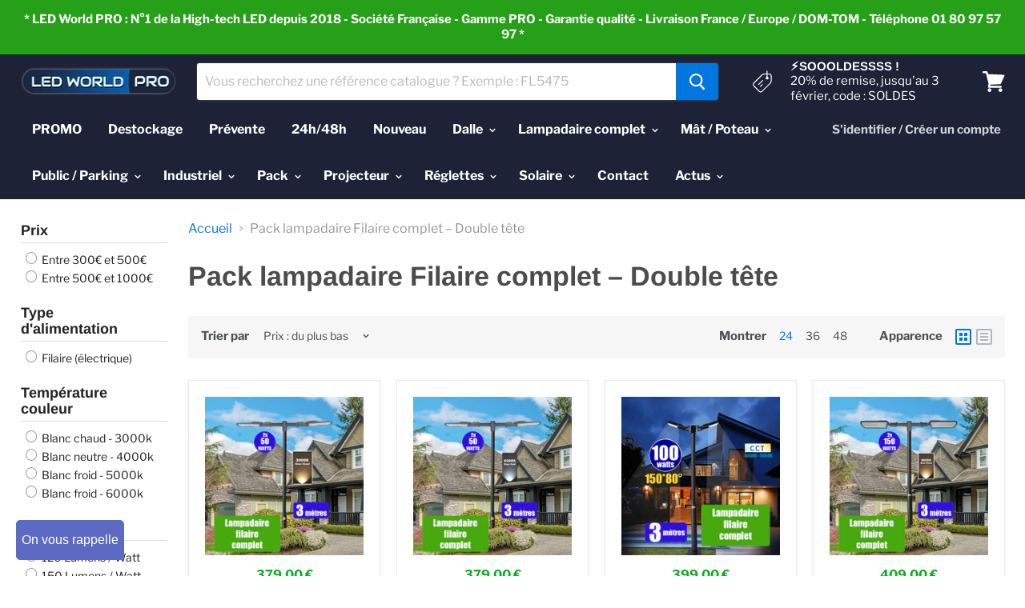

--- FILE ---
content_type: text/html; charset=utf-8
request_url: https://www.led-world-pro.com/collections/pack-lampadaire-filaire-complet-double-tete-1?view=pt-filter-menu
body_size: 956
content:
 <!-- Filter Menu brought to you by Shopify Power Tools. Version 2.1 -->
<style type="text/css"></style><div class="filter-menu  filter-selected-pack-lampadaire-filaire-complet-double-tete-1" data-total-tag-count="27">
    <div class="pt-mobile-header">
        <a id="pt-nav-toggle" class="pt-nav-toggle" href="#"><span></span> <p>Filtre</p></a>
    </div>
    
<div class="filter-group filter-group-prix  has_mutliple_items   pt-filter-mode-and ">
        <h4>Prix</h4>
        <div class="scroll-content">
        <input type="text" class="fm-search-box" name="q" placeholder="Rechercher" style="display:none" autocomplete="off">
        <ul class="nav-prix "><li class="collection-container filter-active-300-500 active  ">
                <div class="collection-name"><a href="/collections/pack-lampadaire-filaire-complet-double-tete-1/300-500?view=pt-filter-menu" title="Affiner la sélection aux produits correspondant à la balise 300-500"><i class="check-icon"></i> Entre 300€ et 500€</a></div>
            </li><li class="collection-container filter-active-500-1000 active  ">
                <div class="collection-name"><a href="/collections/pack-lampadaire-filaire-complet-double-tete-1/500-1000?view=pt-filter-menu" title="Affiner la sélection aux produits correspondant à la balise 500-1000"><i class="check-icon"></i> Entre 500€ et 1000€</a></div>
            </li></ul>
        </div></div><div class="filter-group filter-group-type-dalimentati  has_single_item   pt-filter-mode-single ">
        <h4>Type d'alimentation</h4>
        <div class="scroll-content">
        <input type="text" class="fm-search-box" name="q" placeholder="Rechercher" style="display:none" autocomplete="off">
        <ul class="nav-type-dalimentati "><li class="collection-container filter-active-filaire active  ">
                <div class="collection-name"><a href="/collections/pack-lampadaire-filaire-complet-double-tete-1/filaire?view=pt-filter-menu" title="Affiner la sélection aux produits correspondant à la balise filaire"><i class="check-icon"></i> Filaire (électrique)</a></div>
            </li></ul>
        </div></div><div class="filter-group filter-group-temperature-coul  has_mutliple_items   pt-filter-mode-single ">
        <h4>Température couleur</h4>
        <div class="scroll-content">
        <input type="text" class="fm-search-box" name="q" placeholder="Rechercher" style="display:none" autocomplete="off">
        <ul class="nav-temperature-coul "><li class="collection-container filter-active-temperature-couleur-3000k active  ">
                <div class="collection-name"><a href="/collections/pack-lampadaire-filaire-complet-double-tete-1/temperature-couleur-3000k?view=pt-filter-menu" title="Affiner la sélection aux produits correspondant à la balise temperature-couleur-3000k"><i class="check-icon"></i> Blanc chaud - 3000k</a></div>
            </li><li class="collection-container filter-active-temperature-couleur-4000k active  ">
                <div class="collection-name"><a href="/collections/pack-lampadaire-filaire-complet-double-tete-1/temperature-couleur-4000k?view=pt-filter-menu" title="Affiner la sélection aux produits correspondant à la balise temperature-couleur-4000k"><i class="check-icon"></i> Blanc neutre - 4000k</a></div>
            </li><li class="collection-container filter-active-temperature-couleur-5000k active  ">
                <div class="collection-name"><a href="/collections/pack-lampadaire-filaire-complet-double-tete-1/temperature-couleur-5000k?view=pt-filter-menu" title="Affiner la sélection aux produits correspondant à la balise temperature-couleur-5000k"><i class="check-icon"></i> Blanc froid - 5000k</a></div>
            </li><li class="collection-container filter-active-temperature-couleur-6000k active  ">
                <div class="collection-name"><a href="/collections/pack-lampadaire-filaire-complet-double-tete-1/temperature-couleur-6000k?view=pt-filter-menu" title="Affiner la sélection aux produits correspondant à la balise temperature-couleur-6000k"><i class="check-icon"></i> Blanc froid - 6000k</a></div>
            </li></ul>
        </div></div><div class="filter-group filter-group-lumens-watt  has_mutliple_items   pt-filter-mode-single ">
        <h4>Lumens / Watt</h4>
        <div class="scroll-content">
        <input type="text" class="fm-search-box" name="q" placeholder="Rechercher" style="display:none" autocomplete="off">
        <ul class="nav-lumens-watt "><li class="collection-container filter-active-lumenswatt-120 active  ">
                <div class="collection-name"><a href="/collections/pack-lampadaire-filaire-complet-double-tete-1/lumenswatt-120?view=pt-filter-menu" title="Affiner la sélection aux produits correspondant à la balise lumenswatt-120"><i class="check-icon"></i> 120 Lumens / Watt</a></div>
            </li><li class="collection-container filter-active-lumenswatt-150 active  ">
                <div class="collection-name"><a href="/collections/pack-lampadaire-filaire-complet-double-tete-1/lumenswatt-150?view=pt-filter-menu" title="Affiner la sélection aux produits correspondant à la balise lumenswatt-150"><i class="check-icon"></i> 150 Lumens / Watt</a></div>
            </li></ul>
        </div></div><div class="filter-group filter-group-format-lampe  has_mutliple_items   pt-filter-mode-single ">
        <h4>Format lampe</h4>
        <div class="scroll-content">
        <input type="text" class="fm-search-box" name="q" placeholder="Rechercher" style="display:none" autocomplete="off">
        <ul class="nav-format-lampe "><li class="collection-container filter-active-format-solaire-lampadaire active  ">
                <div class="collection-name"><a href="/collections/pack-lampadaire-filaire-complet-double-tete-1/format-solaire-lampadaire?view=pt-filter-menu" title="Affiner la sélection aux produits correspondant à la balise format-solaire-lampadaire"><i class="check-icon"></i> Lampadaire</a></div>
            </li><li class="collection-container filter-active-format-solaire-projecteur active  ">
                <div class="collection-name"><a href="/collections/pack-lampadaire-filaire-complet-double-tete-1/format-solaire-projecteur?view=pt-filter-menu" title="Affiner la sélection aux produits correspondant à la balise format-solaire-projecteur"><i class="check-icon"></i> Projecteur</a></div>
            </li></ul>
        </div></div><div class="filter-group filter-group-marque-led  has_single_item   pt-filter-mode-single ">
        <h4>Marque LED</h4>
        <div class="scroll-content">
        <input type="text" class="fm-search-box" name="q" placeholder="Rechercher" style="display:none" autocomplete="off">
        <ul class="nav-marque-led "><li class="collection-container filter-active-marque-led-lumileds active  ">
                <div class="collection-name"><a href="/collections/pack-lampadaire-filaire-complet-double-tete-1/marque-led-lumileds?view=pt-filter-menu" title="Affiner la sélection aux produits correspondant à la balise marque-led-lumileds"><i class="check-icon"></i> Philips Lumileds</a></div>
            </li></ul>
        </div></div><div class="filter-group filter-group-cct-blanc-chaud-  has_single_item   pt-filter-mode-single ">
        <h4>CCT (Blanc chaud / Neutre / Froid)</h4>
        <div class="scroll-content">
        <input type="text" class="fm-search-box" name="q" placeholder="Rechercher" style="display:none" autocomplete="off">
        <ul class="nav-cct-blanc-chaud- "><li class="collection-container filter-active-cct active  ">
                <div class="collection-name"><a href="/collections/pack-lampadaire-filaire-complet-double-tete-1/cct?view=pt-filter-menu" title="Affiner la sélection aux produits correspondant à la balise cct"><i class="check-icon"></i> Cct</a></div>
            </li></ul>
        </div></div><div class="filter-group filter-group-indice-de-protec  has_single_item   pt-filter-mode-single ">
        <h4>Indice de protection IK</h4>
        <div class="scroll-content">
        <input type="text" class="fm-search-box" name="q" placeholder="Rechercher" style="display:none" autocomplete="off">
        <ul class="nav-indice-de-protec "><li class="collection-container filter-active-indice-de-protection-ik08 active  ">
                <div class="collection-name"><a href="/collections/pack-lampadaire-filaire-complet-double-tete-1/indice-de-protection-ik08?view=pt-filter-menu" title="Affiner la sélection aux produits correspondant à la balise indice-de-protection-ik08"><i class="check-icon"></i> IK08</a></div>
            </li></ul>
        </div></div><div class="filter-group filter-group-puissance  has_mutliple_items   pt-filter-mode-single ">
        <h4>Puissance</h4>
        <div class="scroll-content">
        <input type="text" class="fm-search-box" name="q" placeholder="Rechercher" style="display:none" autocomplete="off">
        <ul class="nav-puissance "><li class="collection-container filter-active-puissance-inferieure-a-100w active  ">
                <div class="collection-name"><a href="/collections/pack-lampadaire-filaire-complet-double-tete-1/puissance-inferieure-a-100w?view=pt-filter-menu" title="Affiner la sélection aux produits correspondant à la balise puissance-inferieure-a-100w"><i class="check-icon"></i> Inférieure à 100W</a></div>
            </li><li class="collection-container filter-active-puissance-entre-100w-et-200w active  ">
                <div class="collection-name"><a href="/collections/pack-lampadaire-filaire-complet-double-tete-1/puissance-entre-100w-et-200w?view=pt-filter-menu" title="Affiner la sélection aux produits correspondant à la balise puissance-entre-100w-et-200w"><i class="check-icon"></i> Entre 100W et 200W</a></div>
            </li></ul>
        </div></div><div class="filter-group filter-group-tsdmfpzq  has_single_item   pt-filter-mode-single ">
        <h4>Angle</h4>
        <div class="scroll-content">
        <input type="text" class="fm-search-box" name="q" placeholder="Rechercher" style="display:none" autocomplete="off">
        <ul class="nav-tsdmfpzq "><li class="collection-container filter-active-angle-120x60deg active  ">
                <div class="collection-name"><a href="/collections/pack-lampadaire-filaire-complet-double-tete-1/angle-120x60deg?view=pt-filter-menu" title="Affiner la sélection aux produits correspondant à la balise angle-120x60deg"><i class="check-icon"></i> 120° x 60°</a></div>
            </li></ul>
        </div></div><div class="filter-group filter-group-not-shown has_group_selected ">
      <h4>Rayon</h4>
      <div class="scroll-content">
        <ul class="nav-not-shown">
            <li class="collection-container filter-active-pack-lampadaire-filaire-complet-double-tete-1 active selected">
                <div class="collection-name">
                    <a href="/collections/all" title="Pack lampadaire Filaire complet – Double tête"><i class="check-icon"></i> Pack lampadaire Filaire complet – Double tête</a>
                </div>
            </li>
        </ul>
        <a class="filter-clear" href="/collections/all">Retirer</a>
      </div>
    </div>
</div>






--- FILE ---
content_type: application/x-javascript
request_url: https://cdn-spurit.com/shopify-apps/popup-upsell-2/store/b119449a978b89dfc47c9056848163bc.js?1768992267
body_size: 1423
content:
if(typeof Spurit === 'undefined') var Spurit = {};
if(typeof Spurit.PopupUpsell2 === 'undefined') Spurit.PopupUpsell2 = {};
Spurit.PopupUpsell2.settings = {"offers":[{"id":6096,"shop_id":6857,"type":"NEWSLETTER","is_enabled":false,"apply_to":"STORE","pages":["PRODUCT"],"display_type":"LEAVING","show_bar":true,"delay":5,"discount":{"type":"percentage","value":0},"announcement_actions":{"link":{"is_enabled":false},"button":{"href":"","label":"Je valide","is_enabled":false}},"popup_texts":{"info_bar":{},"invite_mode":{"title":"Ventes FLASH en ce moment !","description":"\u26a1 Jusqu'\u00e0 -50% ! et pensez a vous enregistrer a notre newsletter \ud83d\ude0a"},"success_mode":{"title":"","description":""}},"design_front":{"invite_mode":{"email_placeholder":"Votre e-mail","submit_button":"S'enregistrer","cancel_button":"Non merci"},"success_mode":{"submit_button":""}}},{"id":6097,"shop_id":6857,"type":"NEWSLETTER","is_enabled":false,"apply_to":"STORE","pages":["PRODUCT"],"display_type":"VISIT","show_bar":true,"delay":5,"discount":{"type":"percentage","value":0},"announcement_actions":{"link":{"is_enabled":false},"button":{"href":"","label":"Restez inform\u00c3\u00a9","is_enabled":false}},"popup_texts":{"info_bar":{},"invite_mode":{"title":"Ventes FLASH en ce moment !","description":"\u26a1 Jusqu'\u00e0 -50% ! et pensez a vous enregistrer a notre newsletter \ud83d\ude0a"},"success_mode":{"title":"","description":""}},"design_front":{"invite_mode":{"email_placeholder":"Votre e-mail","submit_button":"S'enregistrer","cancel_button":"Non merci"},"success_mode":{"submit_button":""}}},{"id":7132,"shop_id":6857,"type":"NEWSLETTER","is_enabled":false,"apply_to":"STORE","pages":["PRODUCT"],"display_type":"LEAVING","show_bar":true,"delay":5,"discount":{"type":"percentage","value":0},"announcement_actions":{"link":{"is_enabled":false},"button":{"href":"","label":"Je valide","is_enabled":false}},"popup_texts":{"info_bar":{},"invite_mode":{"title":"20% DE REMISE JUSQU'AU 31 JUILLET 2025 !","description":"\u26a1 Code : \"REMISE20\" ! et pensez a vous enregistrer a notre newsletter \ud83d\ude0a"},"success_mode":{"title":"","description":""}},"design_front":{"invite_mode":{"email_placeholder":"Votre e-mail","submit_button":"S'enregistrer","cancel_button":"Non merci"},"success_mode":{"submit_button":""}}},{"id":7133,"shop_id":6857,"type":"NEWSLETTER","is_enabled":false,"apply_to":"STORE","pages":["PRODUCT"],"display_type":"VISIT","show_bar":true,"delay":5,"discount":{"type":"percentage","value":0},"announcement_actions":{"link":{"is_enabled":false},"button":{"href":"","label":"Restez inform\u00c3\u00a9","is_enabled":false}},"popup_texts":{"info_bar":{},"invite_mode":{"title":"20% DE REMISE JUSQU'AU 22 JUILLET 2025 !","description":"\u26a1 Code : \"REMISE20\" ! et pensez a vous enregistrer a notre newsletter \ud83d\ude0a"},"success_mode":{"title":"","description":""}},"design_front":{"invite_mode":{"email_placeholder":"Votre e-mail","submit_button":"S'enregistrer","cancel_button":"Non merci"},"success_mode":{"submit_button":""}}},{"id":7136,"shop_id":6857,"type":"NEWSLETTER","is_enabled":false,"apply_to":"STORE","pages":["PRODUCT"],"display_type":"VISIT","show_bar":true,"delay":5,"discount":{"type":"percentage","value":0},"announcement_actions":{"link":{"is_enabled":false},"button":{"href":"","label":"Restez inform\u00c3\u00a9","is_enabled":false}},"popup_texts":{"info_bar":{},"invite_mode":{"title":"20% DE REMISE JUSQU'AU 22 JUILLET 2025 !","description":"\u26a1 Code : \"REMISE20\" ! et pensez a vous enregistrer a notre newsletter \ud83d\ude0a"},"success_mode":{"title":"","description":""}},"design_front":{"invite_mode":{"email_placeholder":"Votre e-mail","submit_button":"S'enregistrer","cancel_button":"Non merci"},"success_mode":{"submit_button":""}}},{"id":7137,"shop_id":6857,"type":"NEWSLETTER","is_enabled":false,"apply_to":"STORE","pages":["PRODUCT"],"display_type":"LEAVING","show_bar":true,"delay":5,"discount":{"type":"percentage","value":0},"announcement_actions":{"link":{"is_enabled":false},"button":{"href":"","label":"Je valide","is_enabled":false}},"popup_texts":{"info_bar":{},"invite_mode":{"title":"20% DE REMISE JUSQU'AU 22 JUILLET 2025 !","description":"\u26a1 Code : \"REMISE20\" ! et pensez a vous enregistrer a notre newsletter \ud83d\ude0a"},"success_mode":{"title":"","description":""}},"design_front":{"invite_mode":{"email_placeholder":"Votre e-mail","submit_button":"S'enregistrer","cancel_button":"Non merci"},"success_mode":{"submit_button":""}}},{"id":7138,"shop_id":6857,"type":"NEWSLETTER","is_enabled":false,"apply_to":"STORE","pages":["PRODUCT"],"display_type":"LEAVING","show_bar":true,"delay":5,"discount":{"type":"percentage","value":0},"announcement_actions":{"link":{"is_enabled":false},"button":{"href":"","label":"Je valide","is_enabled":false}},"popup_texts":{"info_bar":{},"invite_mode":{"title":"Ventes FLASH en ce moment !","description":"\u26a1 Jusqu'\u00e0 -50% ! et pensez a vous enregistrer a notre newsletter \ud83d\ude0a"},"success_mode":{"title":"","description":""}},"design_front":{"invite_mode":{"email_placeholder":"Votre e-mail","submit_button":"S'enregistrer","cancel_button":"Non merci"},"success_mode":{"submit_button":""}}},{"id":7139,"shop_id":6857,"type":"NEWSLETTER","is_enabled":false,"apply_to":"STORE","pages":["PRODUCT"],"display_type":"VISIT","show_bar":true,"delay":5,"discount":{"type":"percentage","value":0},"announcement_actions":{"link":{"is_enabled":false},"button":{"href":"","label":"Restez inform\u00c3\u00a9","is_enabled":false}},"popup_texts":{"info_bar":{},"invite_mode":{"title":"Ventes FLASH en ce moment !","description":"\u26a1 Jusqu'\u00e0 -50% ! et pensez a vous enregistrer a notre newsletter \ud83d\ude0a"},"success_mode":{"title":"","description":""}},"design_front":{"invite_mode":{"email_placeholder":"Votre e-mail","submit_button":"S'enregistrer","cancel_button":"Non merci"},"success_mode":{"submit_button":""}}},{"id":7141,"shop_id":6857,"type":"NEWSLETTER","is_enabled":false,"apply_to":"STORE","pages":["PRODUCT"],"display_type":"VISIT","show_bar":true,"delay":5,"discount":{"type":"percentage","value":0},"announcement_actions":{"link":{"is_enabled":false},"button":{"href":"","label":"Restez inform\u00c3\u00a9","is_enabled":false}},"popup_texts":{"info_bar":{},"invite_mode":{"title":"Remise de -20%  sur tout le site ce week-end ! Utilisez le code : WEEKEND","description":"\u26a1 Jusqu'\u00e0 dimanche soir seulement  ! Et pensez \u00e0 vous enregistrer \u00e0 notre newsletter \ud83d\ude0a"},"success_mode":{"title":"","description":""}},"design_front":{"invite_mode":{"email_placeholder":"Votre e-mail","submit_button":"S'enregistrer","cancel_button":"Non merci"},"success_mode":{"submit_button":""}}},{"id":7142,"shop_id":6857,"type":"NEWSLETTER","is_enabled":false,"apply_to":"STORE","pages":["PRODUCT"],"display_type":"LEAVING","show_bar":true,"delay":5,"discount":{"type":"percentage","value":0},"announcement_actions":{"link":{"is_enabled":false},"button":{"href":"","label":"Je valide","is_enabled":false}},"popup_texts":{"info_bar":{},"invite_mode":{"title":"Remise de -20%  sur tout le site ce week-end ! Utilisez le code : WEEKEND","description":"\u26a1 Jusqu'\u00e0 dimanche soir seulement  ! Et pensez \u00e0 vous enregistrer \u00e0 notre newsletter \ud83d\ude0a"},"success_mode":{"title":"","description":""}},"design_front":{"invite_mode":{"email_placeholder":"Votre e-mail","submit_button":"S'enregistrer","cancel_button":"Non merci"},"success_mode":{"submit_button":""}}},{"id":7146,"shop_id":6857,"type":"NEWSLETTER","is_enabled":false,"apply_to":"STORE","pages":["PRODUCT"],"display_type":"VISIT","show_bar":true,"delay":5,"discount":{"type":"percentage","value":0},"announcement_actions":{"link":{"is_enabled":false},"button":{"href":"","label":"Restez inform\u00c3\u00a9","is_enabled":false}},"popup_texts":{"info_bar":{},"invite_mode":{"title":"Ventes FLASH en ce moment !","description":"\u26a1 Jusqu'\u00e0 -50% ! et pensez a vous enregistrer a notre newsletter \ud83d\ude0a"},"success_mode":{"title":"","description":""}},"design_front":{"invite_mode":{"email_placeholder":"Votre e-mail","submit_button":"S'enregistrer","cancel_button":"Non merci"},"success_mode":{"submit_button":""}}},{"id":7147,"shop_id":6857,"type":"NEWSLETTER","is_enabled":false,"apply_to":"STORE","pages":["PRODUCT"],"display_type":"LEAVING","show_bar":true,"delay":5,"discount":{"type":"percentage","value":0},"announcement_actions":{"link":{"is_enabled":false},"button":{"href":"","label":"Je valide","is_enabled":false}},"popup_texts":{"info_bar":{},"invite_mode":{"title":"Ventes FLASH en ce moment !","description":"\u26a1 Jusqu'\u00e0 -50% ! et pensez a vous enregistrer a notre newsletter \ud83d\ude0a"},"success_mode":{"title":"","description":""}},"design_front":{"invite_mode":{"email_placeholder":"Votre e-mail","submit_button":"S'enregistrer","cancel_button":"Non merci"},"success_mode":{"submit_button":""}}},{"id":7148,"shop_id":6857,"type":"NEWSLETTER","is_enabled":false,"apply_to":"STORE","pages":["PRODUCT"],"display_type":"VISIT","show_bar":true,"delay":5,"discount":{"type":"percentage","value":0},"announcement_actions":{"link":{"is_enabled":false},"button":{"href":"","label":"Restez inform\u00c3\u00a9","is_enabled":false}},"popup_texts":{"info_bar":{},"invite_mode":{"title":"-20% DE REMISE JUSQU'AU 31 JUILLET 2025 !","description":"\u26a1 Code : \"REMISE20\" ! et pensez a vous enregistrer a notre newsletter \ud83d\ude0a"},"success_mode":{"title":"","description":""}},"design_front":{"invite_mode":{"email_placeholder":"Votre e-mail","submit_button":"S'enregistrer","cancel_button":"Non merci"},"success_mode":{"submit_button":""}}},{"id":7149,"shop_id":6857,"type":"NEWSLETTER","is_enabled":false,"apply_to":"STORE","pages":["PRODUCT"],"display_type":"LEAVING","show_bar":true,"delay":5,"discount":{"type":"percentage","value":0},"announcement_actions":{"link":{"is_enabled":false},"button":{"href":"","label":"Je valide","is_enabled":false}},"popup_texts":{"info_bar":{},"invite_mode":{"title":"20% DE REMISE JUSQU'AU 31 JUILLET 2025 !","description":"\u26a1 Code : \"REMISE20\" ! et pensez a vous enregistrer a notre newsletter \ud83d\ude0a"},"success_mode":{"title":"","description":""}},"design_front":{"invite_mode":{"email_placeholder":"Votre e-mail","submit_button":"S'enregistrer","cancel_button":"Non merci"},"success_mode":{"submit_button":""}}},{"id":7158,"shop_id":6857,"type":"NEWSLETTER","is_enabled":false,"apply_to":"STORE","pages":["PRODUCT"],"display_type":"LEAVING","show_bar":true,"delay":5,"discount":{"type":"percentage","value":0},"announcement_actions":{"link":{"is_enabled":false},"button":{"href":"","label":"Je valide","is_enabled":false}},"popup_texts":{"info_bar":{},"invite_mode":{"title":"Ventes FLASH en ce moment !","description":"\u26a1 Jusqu'\u00e0 -50% ! et pensez a vous enregistrer a notre newsletter \ud83d\ude0a"},"success_mode":{"title":"","description":""}},"design_front":{"invite_mode":{"email_placeholder":"Votre e-mail","submit_button":"S'enregistrer","cancel_button":"Non merci"},"success_mode":{"submit_button":""}}},{"id":7159,"shop_id":6857,"type":"NEWSLETTER","is_enabled":false,"apply_to":"STORE","pages":["PRODUCT"],"display_type":"VISIT","show_bar":true,"delay":5,"discount":{"type":"percentage","value":0},"announcement_actions":{"link":{"is_enabled":false},"button":{"href":"","label":"Restez inform\u00c3\u00a9","is_enabled":false}},"popup_texts":{"info_bar":{},"invite_mode":{"title":"Ventes FLASH en ce moment !","description":"\u26a1 Jusqu'\u00e0 -50% ! et pensez a vous enregistrer a notre newsletter \ud83d\ude0a"},"success_mode":{"title":"","description":""}},"design_front":{"invite_mode":{"email_placeholder":"Votre e-mail","submit_button":"S'enregistrer","cancel_button":"Non merci"},"success_mode":{"submit_button":""}}},{"id":7165,"shop_id":6857,"type":"NEWSLETTER","is_enabled":false,"apply_to":"STORE","pages":["PRODUCT"],"display_type":"LEAVING","show_bar":true,"delay":5,"discount":{"type":"percentage","value":0},"announcement_actions":{"link":{"is_enabled":false},"button":{"href":"","label":"Je valide","is_enabled":false}},"popup_texts":{"info_bar":{},"invite_mode":{"title":"Remise de -20%  sur tout le site ce week-end ! Utilisez le code : WEEKEND","description":"\u26a1 D\u00e8s maintenant et jusqu'\u00e0 dimanche soir seulement  ! Pensez aussi \u00e0 vous enregistrer \u00e0 notre newsletter \ud83d\ude0a"},"success_mode":{"title":"","description":""}},"design_front":{"invite_mode":{"email_placeholder":"Votre e-mail","submit_button":"S'enregistrer","cancel_button":"Non merci"},"success_mode":{"submit_button":""}}},{"id":7166,"shop_id":6857,"type":"NEWSLETTER","is_enabled":false,"apply_to":"STORE","pages":["PRODUCT"],"display_type":"VISIT","show_bar":true,"delay":5,"discount":{"type":"percentage","value":0},"announcement_actions":{"link":{"is_enabled":false},"button":{"href":"","label":"Restez inform\u00c3\u00a9","is_enabled":false}},"popup_texts":{"info_bar":{},"invite_mode":{"title":"Remise de -20%  sur tout le site ce week-end ! Utilisez le code : WEEKEND","description":"\u26a1 D\u00e8s maintenant et jusqu'\u00e0 dimanche soir seulement  ! Pensez aussi \u00e0 vous enregistrer \u00e0 notre newsletter \ud83d\ude0a"},"success_mode":{"title":"","description":""}},"design_front":{"invite_mode":{"email_placeholder":"Votre e-mail","submit_button":"S'enregistrer","cancel_button":"Non merci"},"success_mode":{"submit_button":""}}},{"id":7169,"shop_id":6857,"type":"NEWSLETTER","is_enabled":false,"apply_to":"STORE","pages":["PRODUCT"],"display_type":"LEAVING","show_bar":true,"delay":5,"discount":{"type":"percentage","value":0},"announcement_actions":{"link":{"is_enabled":false},"button":{"href":"","label":"Je valide","is_enabled":false}},"popup_texts":{"info_bar":{},"invite_mode":{"title":"20% DE REMISE JUSQU'AU 15 AO\u00dbT 2025 !","description":"\u26a1 Code : \"REMISE20\" ! et pensez a vous enregistrer a notre newsletter \ud83d\ude0a"},"success_mode":{"title":"","description":""}},"design_front":{"invite_mode":{"email_placeholder":"Votre e-mail","submit_button":"S'enregistrer","cancel_button":"Non merci"},"success_mode":{"submit_button":""}}},{"id":7170,"shop_id":6857,"type":"NEWSLETTER","is_enabled":false,"apply_to":"STORE","pages":["PRODUCT"],"display_type":"VISIT","show_bar":true,"delay":5,"discount":{"type":"percentage","value":0},"announcement_actions":{"link":{"is_enabled":false},"button":{"href":"","label":"Restez inform\u00c3\u00a9","is_enabled":false}},"popup_texts":{"info_bar":{},"invite_mode":{"title":"20% DE REMISE JUSQU'AU 15 AO\u00dbT 2025 !","description":"\u26a1 Code : \"REMISE20\" ! et pensez a vous enregistrer a notre newsletter \ud83d\ude0a"},"success_mode":{"title":"","description":""}},"design_front":{"invite_mode":{"email_placeholder":"Votre e-mail","submit_button":"S'enregistrer","cancel_button":"Non merci"},"success_mode":{"submit_button":""}}},{"id":7176,"shop_id":6857,"type":"NEWSLETTER","is_enabled":false,"apply_to":"STORE","pages":["PRODUCT"],"display_type":"VISIT","show_bar":true,"delay":5,"discount":{"type":"percentage","value":0},"announcement_actions":{"link":{"is_enabled":false},"button":{"href":"","label":"Restez inform\u00c3\u00a9","is_enabled":false}},"popup_texts":{"info_bar":{},"invite_mode":{"title":"Remise de -20%  sur tout le site ce week-end ! Utilisez le code : WEEKEND","description":"\u26a1 D\u00e8s maintenant et jusqu'\u00e0 dimanche soir seulement  ! Pensez aussi \u00e0 vous enregistrer \u00e0 notre newsletter \ud83d\ude0a"},"success_mode":{"title":"","description":""}},"design_front":{"invite_mode":{"email_placeholder":"Votre e-mail","submit_button":"S'enregistrer","cancel_button":"Non merci"},"success_mode":{"submit_button":""}}},{"id":7177,"shop_id":6857,"type":"NEWSLETTER","is_enabled":false,"apply_to":"STORE","pages":["PRODUCT"],"display_type":"LEAVING","show_bar":true,"delay":5,"discount":{"type":"percentage","value":0},"announcement_actions":{"link":{"is_enabled":false},"button":{"href":"","label":"Je valide","is_enabled":false}},"popup_texts":{"info_bar":{},"invite_mode":{"title":"Remise de -20%  sur tout le site ce week-end ! Utilisez le code : WEEKEND","description":"\u26a1 D\u00e8s maintenant et jusqu'\u00e0 dimanche soir seulement  ! Pensez aussi \u00e0 vous enregistrer \u00e0 notre newsletter \ud83d\ude0a"},"success_mode":{"title":"","description":""}},"design_front":{"invite_mode":{"email_placeholder":"Votre e-mail","submit_button":"S'enregistrer","cancel_button":"Non merci"},"success_mode":{"submit_button":""}}},{"id":7179,"shop_id":6857,"type":"DISCOUNT","is_enabled":false,"apply_to":"STORE","pages":["PRODUCT"],"display_type":"VISIT","show_bar":true,"delay":5,"discount":{"type":"percentage","value":20},"announcement_actions":{"link":{"href":"","label":"Get discount","is_enabled":false},"button":{"href":"","label":"Shop now","is_enabled":false}},"popup_texts":{"info_bar":{"title":"Your [discount] discount applied to all products"},"invite_mode":{"title":"[discount] Off!","description":"Get a [discount] discount on all products in the store"},"success_mode":{"title":"Bon lundi !","description":"De remise appliqu\u00e9e sur tout le site, seulement aujourd'hui !"}},"design_front":{"invite_mode":{"email_placeholder":"","submit_button":"GET DISCOUNT","cancel_button":"No, thanks"},"success_mode":{"submit_button":"Faire mon shopping !"}}},{"id":7191,"shop_id":6857,"type":"NEWSLETTER","is_enabled":false,"apply_to":"STORE","pages":["PRODUCT"],"display_type":"LEAVING","show_bar":true,"delay":5,"discount":{"type":"percentage","value":0},"announcement_actions":{"link":{"is_enabled":false},"button":{"href":"","label":"Je valide","is_enabled":false}},"popup_texts":{"info_bar":{},"invite_mode":{"title":"20% DE REMISE JUSQU'AU 29 AO\u00dbT 2025 !","description":"\u26a1 Code : \"REMISE20\" ! et pensez a vous enregistrer a notre newsletter \ud83d\ude0a"},"success_mode":{"title":"","description":""}},"design_front":{"invite_mode":{"email_placeholder":"Votre e-mail","submit_button":"S'enregistrer","cancel_button":"Non merci"},"success_mode":{"submit_button":""}}},{"id":7192,"shop_id":6857,"type":"NEWSLETTER","is_enabled":false,"apply_to":"STORE","pages":["PRODUCT"],"display_type":"VISIT","show_bar":true,"delay":5,"discount":{"type":"percentage","value":0},"announcement_actions":{"link":{"is_enabled":false},"button":{"href":"","label":"Restez inform\u00c3\u00a9","is_enabled":false}},"popup_texts":{"info_bar":{},"invite_mode":{"title":"20% DE REMISE JUSQU'AU 29 AO\u00dbT 2025 !","description":"\u26a1 Code : \"REMISE20\" ! et pensez a vous enregistrer a notre newsletter \ud83d\ude0a"},"success_mode":{"title":"","description":""}},"design_front":{"invite_mode":{"email_placeholder":"Votre e-mail","submit_button":"S'enregistrer","cancel_button":"Non merci"},"success_mode":{"submit_button":""}}},{"id":7194,"shop_id":6857,"type":"NEWSLETTER","is_enabled":false,"apply_to":"STORE","pages":["PRODUCT"],"display_type":"LEAVING","show_bar":true,"delay":5,"discount":{"type":"percentage","value":0},"announcement_actions":{"link":{"is_enabled":false},"button":{"href":"","label":"Je valide","is_enabled":false}},"popup_texts":{"info_bar":{},"invite_mode":{"title":"Remise de -20%  sur tout le site ce week-end ! Utilisez le code : WEEKEND","description":"\u26a1 D\u00e8s maintenant et jusqu'\u00e0 dimanche soir seulement  ! Pensez aussi \u00e0 vous enregistrer \u00e0 notre newsletter \ud83d\ude0a"},"success_mode":{"title":"","description":""}},"design_front":{"invite_mode":{"email_placeholder":"Votre e-mail","submit_button":"S'enregistrer","cancel_button":"Non merci"},"success_mode":{"submit_button":""}}},{"id":7195,"shop_id":6857,"type":"NEWSLETTER","is_enabled":false,"apply_to":"STORE","pages":["PRODUCT"],"display_type":"VISIT","show_bar":true,"delay":5,"discount":{"type":"percentage","value":0},"announcement_actions":{"link":{"is_enabled":false},"button":{"href":"","label":"Restez inform\u00c3\u00a9","is_enabled":false}},"popup_texts":{"info_bar":{},"invite_mode":{"title":"Remise de -20%  sur tout le site ce week-end ! Utilisez le code : WEEKEND","description":"\u26a1 D\u00e8s maintenant et jusqu'\u00e0 dimanche soir seulement  ! Pensez aussi \u00e0 vous enregistrer \u00e0 notre newsletter \ud83d\ude0a"},"success_mode":{"title":"","description":""}},"design_front":{"invite_mode":{"email_placeholder":"Votre e-mail","submit_button":"S'enregistrer","cancel_button":"Non merci"},"success_mode":{"submit_button":""}}},{"id":7208,"shop_id":6857,"type":"NEWSLETTER","is_enabled":false,"apply_to":"STORE","pages":["PRODUCT"],"display_type":"LEAVING","show_bar":true,"delay":5,"discount":{"type":"percentage","value":0},"announcement_actions":{"link":{"is_enabled":false},"button":{"href":"","label":"Je valide","is_enabled":false}},"popup_texts":{"info_bar":{},"invite_mode":{"title":"Remise de -20%  sur tout le site ce week-end ! Utilisez le code : WEEKEND","description":"\u26a1 Jusqu'\u00e0 dimanche soir seulement  ! Et pensez \u00e0 vous enregistrer \u00e0 notre newsletter \ud83d\ude0a"},"success_mode":{"title":"","description":""}},"design_front":{"invite_mode":{"email_placeholder":"Votre e-mail","submit_button":"S'enregistrer","cancel_button":"Non merci"},"success_mode":{"submit_button":""}}},{"id":7209,"shop_id":6857,"type":"NEWSLETTER","is_enabled":false,"apply_to":"STORE","pages":["PRODUCT"],"display_type":"VISIT","show_bar":true,"delay":5,"discount":{"type":"percentage","value":0},"announcement_actions":{"link":{"is_enabled":false},"button":{"href":"","label":"Restez inform\u00c3\u00a9","is_enabled":false}},"popup_texts":{"info_bar":{},"invite_mode":{"title":"Remise de -20%  sur tout le site ce week-end ! Utilisez le code : WEEKEND","description":"\u26a1 Jusqu'\u00e0 dimanche soir seulement  ! Et pensez \u00e0 vous enregistrer \u00e0 notre newsletter \ud83d\ude0a"},"success_mode":{"title":"","description":""}},"design_front":{"invite_mode":{"email_placeholder":"Votre e-mail","submit_button":"S'enregistrer","cancel_button":"Non merci"},"success_mode":{"submit_button":""}}},{"id":7226,"shop_id":6857,"type":"NEWSLETTER","is_enabled":false,"apply_to":"STORE","pages":["PRODUCT"],"display_type":"VISIT","show_bar":true,"delay":5,"discount":{"type":"percentage","value":0},"announcement_actions":{"link":{"is_enabled":false},"button":{"href":"","label":"Restez inform\u00c3\u00a9","is_enabled":false}},"popup_texts":{"info_bar":{},"invite_mode":{"title":"Remise de -20%  sur tout le site ce week-end ! Utilisez le code : WEEKEND","description":"\u26a1 Jusqu'\u00e0 dimanche soir seulement  ! Et pensez \u00e0 vous enregistrer \u00e0 notre newsletter \ud83d\ude0a"},"success_mode":{"title":"","description":""}},"design_front":{"invite_mode":{"email_placeholder":"Votre e-mail","submit_button":"S'enregistrer","cancel_button":"Non merci"},"success_mode":{"submit_button":""}}},{"id":7227,"shop_id":6857,"type":"NEWSLETTER","is_enabled":false,"apply_to":"STORE","pages":["PRODUCT"],"display_type":"LEAVING","show_bar":true,"delay":5,"discount":{"type":"percentage","value":0},"announcement_actions":{"link":{"is_enabled":false},"button":{"href":"","label":"Je valide","is_enabled":false}},"popup_texts":{"info_bar":{},"invite_mode":{"title":"Remise de -20%  sur tout le site ce week-end ! Utilisez le code : WEEKEND","description":"\u26a1 Jusqu'\u00e0 dimanche soir seulement  ! Et pensez \u00e0 vous enregistrer \u00e0 notre newsletter \ud83d\ude0a"},"success_mode":{"title":"","description":""}},"design_front":{"invite_mode":{"email_placeholder":"Votre e-mail","submit_button":"S'enregistrer","cancel_button":"Non merci"},"success_mode":{"submit_button":""}}},{"id":7238,"shop_id":6857,"type":"NEWSLETTER","is_enabled":false,"apply_to":"STORE","pages":["PRODUCT"],"display_type":"LEAVING","show_bar":true,"delay":5,"discount":{"type":"percentage","value":0},"announcement_actions":{"link":{"is_enabled":false},"button":{"href":"","label":"Je valide","is_enabled":false}},"popup_texts":{"info_bar":{},"invite_mode":{"title":"Remise de -20%  sur tout le site ce week-end ! Utilisez le code : WEEKEND","description":"\u26a1 Jusqu'\u00e0 dimanche soir seulement  ! Et pensez \u00e0 vous enregistrer \u00e0 notre newsletter \ud83d\ude0a"},"success_mode":{"title":"","description":""}},"design_front":{"invite_mode":{"email_placeholder":"Votre e-mail","submit_button":"S'enregistrer","cancel_button":"Non merci"},"success_mode":{"submit_button":""}}},{"id":7239,"shop_id":6857,"type":"NEWSLETTER","is_enabled":false,"apply_to":"STORE","pages":["PRODUCT"],"display_type":"VISIT","show_bar":true,"delay":5,"discount":{"type":"percentage","value":0},"announcement_actions":{"link":{"is_enabled":false},"button":{"href":"","label":"Restez inform\u00c3\u00a9","is_enabled":false}},"popup_texts":{"info_bar":{},"invite_mode":{"title":"Remise de -20%  sur tout le site ce week-end ! Utilisez le code : WEEKEND","description":"\u26a1 Jusqu'\u00e0 dimanche soir seulement  ! Et pensez \u00e0 vous enregistrer \u00e0 notre newsletter \ud83d\ude0a"},"success_mode":{"title":"","description":""}},"design_front":{"invite_mode":{"email_placeholder":"Votre e-mail","submit_button":"S'enregistrer","cancel_button":"Non merci"},"success_mode":{"submit_button":""}}},{"id":7243,"shop_id":6857,"type":"NEWSLETTER","is_enabled":false,"apply_to":"STORE","pages":["PRODUCT"],"display_type":"VISIT","show_bar":true,"delay":5,"discount":{"type":"percentage","value":0},"announcement_actions":{"link":{"is_enabled":false},"button":{"href":"","label":"Restez inform\u00c3\u00a9","is_enabled":false}},"popup_texts":{"info_bar":{},"invite_mode":{"title":"Ventes FLASH en ce moment !","description":"\u26a1 Jusqu'\u00e0 -50% ! et pensez a vous enregistrer a notre newsletter \ud83d\ude0a"},"success_mode":{"title":"","description":""}},"design_front":{"invite_mode":{"email_placeholder":"Votre e-mail","submit_button":"S'enregistrer","cancel_button":"Non merci"},"success_mode":{"submit_button":""}}},{"id":7247,"shop_id":6857,"type":"NEWSLETTER","is_enabled":false,"apply_to":"STORE","pages":["PRODUCT"],"display_type":"VISIT","show_bar":true,"delay":5,"discount":{"type":"percentage","value":0},"announcement_actions":{"link":{"is_enabled":false},"button":{"href":"","label":"Restez inform\u00c3\u00a9","is_enabled":false}},"popup_texts":{"info_bar":{},"invite_mode":{"title":"Remise de -20%  sur tout le site ce week-end ! Utilisez le code : WEEKEND","description":"\u26a1 Jusqu'\u00e0 dimanche soir seulement  ! Et pensez \u00e0 vous enregistrer \u00e0 notre newsletter \ud83d\ude0a"},"success_mode":{"title":"","description":""}},"design_front":{"invite_mode":{"email_placeholder":"Votre e-mail","submit_button":"S'enregistrer","cancel_button":"Non merci"},"success_mode":{"submit_button":""}}},{"id":7248,"shop_id":6857,"type":"NEWSLETTER","is_enabled":false,"apply_to":"STORE","pages":["PRODUCT"],"display_type":"LEAVING","show_bar":true,"delay":5,"discount":{"type":"percentage","value":0},"announcement_actions":{"link":{"is_enabled":false},"button":{"href":"","label":"Je valide","is_enabled":false}},"popup_texts":{"info_bar":{},"invite_mode":{"title":"Remise de -20%  sur tout le site ce week-end ! Utilisez le code : WEEKEND","description":"\u26a1 Jusqu'\u00e0 dimanche soir seulement  ! Et pensez \u00e0 vous enregistrer \u00e0 notre newsletter \ud83d\ude0a"},"success_mode":{"title":"","description":""}},"design_front":{"invite_mode":{"email_placeholder":"Votre e-mail","submit_button":"S'enregistrer","cancel_button":"Non merci"},"success_mode":{"submit_button":""}}},{"id":7251,"shop_id":6857,"type":"NEWSLETTER","is_enabled":false,"apply_to":"STORE","pages":["PRODUCT"],"display_type":"LEAVING","show_bar":true,"delay":5,"discount":{"type":"percentage","value":0},"announcement_actions":{"link":{"is_enabled":false},"button":{"href":"","label":"Restez inform\u00c3\u00a9","is_enabled":false}},"popup_texts":{"info_bar":{},"invite_mode":{"title":"Ventes FLASH en ce moment !","description":"\u26a1 Jusqu'\u00e0 -50% ! et pensez a vous enregistrer a notre newsletter \ud83d\ude0a"},"success_mode":{"title":"","description":""}},"design_front":{"invite_mode":{"email_placeholder":"Votre e-mail","submit_button":"S'enregistrer","cancel_button":"Non merci"},"success_mode":{"submit_button":""}}},{"id":7264,"shop_id":6857,"type":"NEWSLETTER","is_enabled":false,"apply_to":"STORE","pages":["PRODUCT"],"display_type":"LEAVING","show_bar":true,"delay":5,"discount":{"type":"percentage","value":0},"announcement_actions":{"link":{"is_enabled":false},"button":{"href":"","label":"Je valide","is_enabled":false}},"popup_texts":{"info_bar":{},"invite_mode":{"title":"Remise de -20%  sur tout le site ce week-end ! Utilisez le code : WEEKEND","description":"\u26a1 Jusqu'\u00e0 dimanche soir seulement  ! Et pensez \u00e0 vous enregistrer \u00e0 notre newsletter \ud83d\ude0a"},"success_mode":{"title":"","description":""}},"design_front":{"invite_mode":{"email_placeholder":"Votre e-mail","submit_button":"S'enregistrer","cancel_button":"Non merci"},"success_mode":{"submit_button":""}}},{"id":7265,"shop_id":6857,"type":"NEWSLETTER","is_enabled":false,"apply_to":"STORE","pages":["PRODUCT"],"display_type":"VISIT","show_bar":true,"delay":5,"discount":{"type":"percentage","value":0},"announcement_actions":{"link":{"is_enabled":false},"button":{"href":"","label":"Restez inform\u00c3\u00a9","is_enabled":false}},"popup_texts":{"info_bar":{},"invite_mode":{"title":"Remise de -20%  sur tout le site ce week-end ! Utilisez le code : WEEKEND","description":"\u26a1 Jusqu'\u00e0 dimanche soir seulement  ! Et pensez \u00e0 vous enregistrer \u00e0 notre newsletter \ud83d\ude0a"},"success_mode":{"title":"","description":""}},"design_front":{"invite_mode":{"email_placeholder":"Votre e-mail","submit_button":"S'enregistrer","cancel_button":"Non merci"},"success_mode":{"submit_button":""}}},{"id":7304,"shop_id":6857,"type":"NEWSLETTER","is_enabled":false,"apply_to":"STORE","pages":["PRODUCT"],"display_type":"VISIT","show_bar":true,"delay":5,"discount":{"type":"percentage","value":0},"announcement_actions":{"link":{"is_enabled":false},"button":{"href":"","label":"Restez inform\u00c3\u00a9","is_enabled":false}},"popup_texts":{"info_bar":{},"invite_mode":{"title":"Remise de -20%  sur tout le site ce week-end ! Utilisez le code : WEEKEND","description":"\u26a1 Jusqu'\u00e0 dimanche soir seulement  ! Et pensez \u00e0 vous enregistrer \u00e0 notre newsletter \ud83d\ude0a"},"success_mode":{"title":"","description":""}},"design_front":{"invite_mode":{"email_placeholder":"Votre e-mail","submit_button":"S'enregistrer","cancel_button":"Non merci"},"success_mode":{"submit_button":""}}},{"id":7305,"shop_id":6857,"type":"NEWSLETTER","is_enabled":false,"apply_to":"STORE","pages":["PRODUCT"],"display_type":"LEAVING","show_bar":true,"delay":5,"discount":{"type":"percentage","value":0},"announcement_actions":{"link":{"is_enabled":false},"button":{"href":"","label":"Je valide","is_enabled":false}},"popup_texts":{"info_bar":{},"invite_mode":{"title":"Remise de -20%  sur tout le site ce week-end ! Utilisez le code : WEEKEND","description":"\u26a1 Jusqu'\u00e0 dimanche soir seulement  ! Et pensez \u00e0 vous enregistrer \u00e0 notre newsletter \ud83d\ude0a"},"success_mode":{"title":"","description":""}},"design_front":{"invite_mode":{"email_placeholder":"Votre e-mail","submit_button":"S'enregistrer","cancel_button":"Non merci"},"success_mode":{"submit_button":""}}},{"id":7307,"shop_id":6857,"type":"NEWSLETTER","is_enabled":false,"apply_to":"STORE","pages":["PRODUCT"],"display_type":"LEAVING","show_bar":true,"delay":5,"discount":{"type":"percentage","value":0},"announcement_actions":{"link":{"is_enabled":false},"button":{"href":"","label":"Je valide","is_enabled":false}},"popup_texts":{"info_bar":{},"invite_mode":{"title":"Remise de -10%  sur tout le site jusqu'au mercredi 5 novembre  ! Utilisez le code : PROMO10","description":"\u26a1Et pensez \u00e0 vous enregistrer \u00e0 notre newsletter \ud83d\ude0a"},"success_mode":{"title":"","description":""}},"design_front":{"invite_mode":{"email_placeholder":"Votre e-mail","submit_button":"S'enregistrer","cancel_button":"Non merci"},"success_mode":{"submit_button":""}}},{"id":7308,"shop_id":6857,"type":"NEWSLETTER","is_enabled":false,"apply_to":"STORE","pages":["PRODUCT"],"display_type":"VISIT","show_bar":true,"delay":5,"discount":{"type":"percentage","value":0},"announcement_actions":{"link":{"is_enabled":false},"button":{"href":"","label":"Restez inform\u00c3\u00a9","is_enabled":false}},"popup_texts":{"info_bar":{},"invite_mode":{"title":"Remise de -10%  sur tout le site jusqu'au mercredi 5 novembre  ! Utilisez le code : PROMO10","description":"\u26a1 Jusqu'\u00e0 dimanche soir seulement  ! Et pensez \u00e0 vous enregistrer \u00e0 notre newsletter \ud83d\ude0a"},"success_mode":{"title":"","description":""}},"design_front":{"invite_mode":{"email_placeholder":"Votre e-mail","submit_button":"S'enregistrer","cancel_button":"Non merci"},"success_mode":{"submit_button":""}}},{"id":7319,"shop_id":6857,"type":"NEWSLETTER","is_enabled":false,"apply_to":"STORE","pages":["PRODUCT"],"display_type":"VISIT","show_bar":true,"delay":5,"discount":{"type":"percentage","value":0},"announcement_actions":{"link":{"is_enabled":false},"button":{"href":"","label":"Restez inform\u00c3\u00a9","is_enabled":false}},"popup_texts":{"info_bar":{},"invite_mode":{"title":"BLACK NOVEMBER ! Des ventes FLASH de FOLIE \u00e0 d\u00e9couvrir d\u00e8s maintenant !","description":"\u26a1 Et pensez \u00e0 vous enregistrer \u00e0 notre newsletter \ud83d\ude0a"},"success_mode":{"title":"","description":""}},"design_front":{"invite_mode":{"email_placeholder":"Votre e-mail","submit_button":"S'enregistrer","cancel_button":"Non merci"},"success_mode":{"submit_button":""}}},{"id":7320,"shop_id":6857,"type":"NEWSLETTER","is_enabled":false,"apply_to":"STORE","pages":["PRODUCT"],"display_type":"LEAVING","show_bar":true,"delay":5,"discount":{"type":"percentage","value":0},"announcement_actions":{"link":{"is_enabled":false},"button":{"href":"","label":"Je valide","is_enabled":false}},"popup_texts":{"info_bar":{},"invite_mode":{"title":"BLACK NOVEMBER ! Des ventes FLASH de FOLIE \u00e0 d\u00e9couvrir d\u00e8s maintenant !","description":"\u26a1 Et pensez \u00e0 vous enregistrer \u00e0 notre newsletter \ud83d\ude0a"},"success_mode":{"title":"","description":""}},"design_front":{"invite_mode":{"email_placeholder":"Votre e-mail","submit_button":"S'enregistrer","cancel_button":"Non merci"},"success_mode":{"submit_button":""}}},{"id":7325,"shop_id":6857,"type":"NEWSLETTER","is_enabled":false,"apply_to":"STORE","pages":["PRODUCT"],"display_type":"LEAVING","show_bar":true,"delay":5,"discount":{"type":"percentage","value":0},"announcement_actions":{"link":{"is_enabled":false},"button":{"href":"","label":"Je valide","is_enabled":false}},"popup_texts":{"info_bar":{},"invite_mode":{"title":"Remise de -20%  sur tout le site ce week-end ! Utilisez le code : WEEKEND","description":"\u26a1 Jusqu'\u00e0 dimanche soir seulement  ! Et pensez \u00e0 vous enregistrer \u00e0 notre newsletter \ud83d\ude0a"},"success_mode":{"title":"","description":""}},"design_front":{"invite_mode":{"email_placeholder":"Votre e-mail","submit_button":"S'enregistrer","cancel_button":"Non merci"},"success_mode":{"submit_button":""}}},{"id":7326,"shop_id":6857,"type":"NEWSLETTER","is_enabled":false,"apply_to":"STORE","pages":["PRODUCT"],"display_type":"VISIT","show_bar":true,"delay":5,"discount":{"type":"percentage","value":0},"announcement_actions":{"link":{"is_enabled":false},"button":{"href":"","label":"Restez inform\u00c3\u00a9","is_enabled":false}},"popup_texts":{"info_bar":{},"invite_mode":{"title":"Remise de -20%  sur tout le site ce week-end ! Utilisez le code : WEEKEND","description":"\u26a1 Jusqu'\u00e0 dimanche soir seulement  ! Et pensez \u00e0 vous enregistrer \u00e0 notre newsletter \ud83d\ude0a"},"success_mode":{"title":"","description":""}},"design_front":{"invite_mode":{"email_placeholder":"Votre e-mail","submit_button":"S'enregistrer","cancel_button":"Non merci"},"success_mode":{"submit_button":""}}},{"id":7348,"shop_id":6857,"type":"NEWSLETTER","is_enabled":false,"apply_to":"STORE","pages":["PRODUCT"],"display_type":"VISIT","show_bar":true,"delay":5,"discount":{"type":"percentage","value":0},"announcement_actions":{"link":{"is_enabled":false},"button":{"href":"","label":"Restez inform\u00c3\u00a9","is_enabled":false}},"popup_texts":{"info_bar":{},"invite_mode":{"title":"Remise de -20%  sur tout le site ce week-end ! Utilisez le code : WEEKEND","description":"\u26a1 Jusqu'\u00e0 dimanche soir seulement  ! Et pensez \u00e0 vous enregistrer \u00e0 notre newsletter \ud83d\ude0a"},"success_mode":{"title":"","description":""}},"design_front":{"invite_mode":{"email_placeholder":"Votre e-mail","submit_button":"S'enregistrer","cancel_button":"Non merci"},"success_mode":{"submit_button":""}}},{"id":7349,"shop_id":6857,"type":"NEWSLETTER","is_enabled":false,"apply_to":"STORE","pages":["PRODUCT"],"display_type":"LEAVING","show_bar":true,"delay":5,"discount":{"type":"percentage","value":0},"announcement_actions":{"link":{"is_enabled":false},"button":{"href":"","label":"Je valide","is_enabled":false}},"popup_texts":{"info_bar":{},"invite_mode":{"title":"Remise de -20%  sur tout le site ce week-end ! Utilisez le code : WEEKEND","description":"\u26a1 Jusqu'\u00e0 dimanche soir seulement  ! Et pensez \u00e0 vous enregistrer \u00e0 notre newsletter \ud83d\ude0a"},"success_mode":{"title":"","description":""}},"design_front":{"invite_mode":{"email_placeholder":"Votre e-mail","submit_button":"S'enregistrer","cancel_button":"Non merci"},"success_mode":{"submit_button":""}}},{"id":7356,"shop_id":6857,"type":"NEWSLETTER","is_enabled":false,"apply_to":"STORE","pages":["PRODUCT"],"display_type":"LEAVING","show_bar":true,"delay":5,"discount":{"type":"percentage","value":0},"announcement_actions":{"link":{"is_enabled":false},"button":{"href":"","label":"Je valide","is_enabled":false}},"popup_texts":{"info_bar":{},"invite_mode":{"title":"BLACK NOVEMBER ! Des ventes FLASH  jusqu'\u00e0 -70% de remise \u00e0 d\u00e9couvrir maintenant !","description":"\u26a1 Et pensez \u00e0 vous enregistrer \u00e0 notre newsletter \ud83d\ude0a"},"success_mode":{"title":"","description":""}},"design_front":{"invite_mode":{"email_placeholder":"Votre e-mail","submit_button":"S'enregistrer","cancel_button":"Non merci"},"success_mode":{"submit_button":""}}},{"id":7357,"shop_id":6857,"type":"NEWSLETTER","is_enabled":false,"apply_to":"STORE","pages":["PRODUCT"],"display_type":"VISIT","show_bar":true,"delay":5,"discount":{"type":"percentage","value":0},"announcement_actions":{"link":{"is_enabled":false},"button":{"href":"","label":"Restez inform\u00c3\u00a9","is_enabled":false}},"popup_texts":{"info_bar":{},"invite_mode":{"title":"BLACK NOVEMBER ! Des ventes FLASH  jusqu'\u00e0 -70% de remise \u00e0 d\u00e9couvrir maintenant !","description":"\u26a1 Et pensez \u00e0 vous enregistrer \u00e0 notre newsletter \ud83d\ude0a"},"success_mode":{"title":"","description":""}},"design_front":{"invite_mode":{"email_placeholder":"Votre e-mail","submit_button":"S'enregistrer","cancel_button":"Non merci"},"success_mode":{"submit_button":""}}},{"id":7368,"shop_id":6857,"type":"NEWSLETTER","is_enabled":false,"apply_to":"STORE","pages":["PRODUCT"],"display_type":"LEAVING","show_bar":true,"delay":5,"discount":{"type":"percentage","value":0},"announcement_actions":{"link":{"is_enabled":false},"button":{"href":"","label":"Je valide","is_enabled":false}},"popup_texts":{"info_bar":{},"invite_mode":{"title":"Remise de -20%  sur tout le site jusqu'au jeudi 20 novembre  ! Utilisez le code : PROMO20","description":"\u26a1 Jusqu'\u00e0 jeudi soir seulement  ! Et pensez \u00e0 vous enregistrer \u00e0 notre newsletter \ud83d\ude0a"},"success_mode":{"title":"","description":""}},"design_front":{"invite_mode":{"email_placeholder":"Votre e-mail","submit_button":"S'enregistrer","cancel_button":"Non merci"},"success_mode":{"submit_button":""}}},{"id":7369,"shop_id":6857,"type":"NEWSLETTER","is_enabled":false,"apply_to":"STORE","pages":["PRODUCT"],"display_type":"VISIT","show_bar":true,"delay":5,"discount":{"type":"percentage","value":0},"announcement_actions":{"link":{"is_enabled":false},"button":{"href":"","label":"Je valide","is_enabled":false}},"popup_texts":{"info_bar":{},"invite_mode":{"title":"Remise de -20%  sur tout le site jusqu'au jeudi 20 novembre  ! Utilisez le code : PROMO20","description":"\u26a1 Jusqu'\u00e0 jeudi soir seulement  ! Et pensez \u00e0 vous enregistrer \u00e0 notre newsletter \ud83d\ude0a"},"success_mode":{"title":"","description":""}},"design_front":{"invite_mode":{"email_placeholder":"Votre e-mail","submit_button":"S'enregistrer","cancel_button":"Non merci"},"success_mode":{"submit_button":""}}},{"id":7394,"shop_id":6857,"type":"NEWSLETTER","is_enabled":false,"apply_to":"STORE","pages":["PRODUCT"],"display_type":"LEAVING","show_bar":true,"delay":5,"discount":{"type":"percentage","value":0},"announcement_actions":{"link":{"is_enabled":false},"button":{"href":"","label":"Je valide","is_enabled":false}},"popup_texts":{"info_bar":{},"invite_mode":{"title":"BLACK FRIDAY, PROLONGATIONS c'est maintenant ! Remise de -30%  sur tout le site jusqu'\u00e0 dimanche ! Utilisez le code : FRIDAY","description":"\u26a1 Et pensez \u00e0 vous enregistrer \u00e0 notre newsletter \ud83d\ude0a"},"success_mode":{"title":"","description":""}},"design_front":{"invite_mode":{"email_placeholder":"Votre e-mail","submit_button":"S'enregistrer","cancel_button":"Non merci"},"success_mode":{"submit_button":""}}},{"id":7395,"shop_id":6857,"type":"NEWSLETTER","is_enabled":false,"apply_to":"STORE","pages":["PRODUCT"],"display_type":"VISIT","show_bar":true,"delay":5,"discount":{"type":"percentage","value":0},"announcement_actions":{"link":{"is_enabled":false},"button":{"href":"","label":"Je valide","is_enabled":false}},"popup_texts":{"info_bar":{},"invite_mode":{"title":"BLACK FRIDAY, PROLONGATIONS c'est maintenant ! Remise de -30%  sur tout le site jusqu'\u00e0 dimanche ! Utilisez le code : FRIDAY","description":"\u26a1 Et pensez \u00e0 vous enregistrer \u00e0 notre newsletter \ud83d\ude0a"},"success_mode":{"title":"","description":""}},"design_front":{"invite_mode":{"email_placeholder":"Votre e-mail","submit_button":"S'enregistrer","cancel_button":"Non merci"},"success_mode":{"submit_button":""}}},{"id":7433,"shop_id":6857,"type":"NEWSLETTER","is_enabled":false,"apply_to":"STORE","pages":["PRODUCT"],"display_type":"VISIT","show_bar":true,"delay":5,"discount":{"type":"percentage","value":0},"announcement_actions":{"link":{"is_enabled":false},"button":{"href":"","label":"Restez inform\u00c3\u00a9","is_enabled":false}},"popup_texts":{"info_bar":{},"invite_mode":{"title":"Ventes FLASH en ce moment !","description":"\u26a1 Jusqu'\u00e0 -70% ! et pensez a vous enregistrer a notre newsletter \ud83d\ude0a"},"success_mode":{"title":"","description":""}},"design_front":{"invite_mode":{"email_placeholder":"Votre e-mail","submit_button":"S'enregistrer","cancel_button":"Non merci"},"success_mode":{"submit_button":""}}},{"id":7434,"shop_id":6857,"type":"NEWSLETTER","is_enabled":false,"apply_to":"STORE","pages":["PRODUCT"],"display_type":"LEAVING","show_bar":true,"delay":5,"discount":{"type":"percentage","value":0},"announcement_actions":{"link":{"is_enabled":false},"button":{"href":"","label":"Restez inform\u00c3\u00a9","is_enabled":false}},"popup_texts":{"info_bar":{},"invite_mode":{"title":"Ventes FLASH en ce moment !","description":"\u26a1 Jusqu'\u00e0 -70% ! et pensez a vous enregistrer a notre newsletter \ud83d\ude0a"},"success_mode":{"title":"","description":""}},"design_front":{"invite_mode":{"email_placeholder":"Votre e-mail","submit_button":"S'enregistrer","cancel_button":"Non merci"},"success_mode":{"submit_button":""}}},{"id":7435,"shop_id":6857,"type":"NEWSLETTER","is_enabled":false,"apply_to":"STORE","pages":["PRODUCT"],"display_type":"VISIT","show_bar":true,"delay":5,"discount":{"type":"percentage","value":0},"announcement_actions":{"link":{"is_enabled":false},"button":{"href":"","label":"Je valide","is_enabled":false}},"popup_texts":{"info_bar":{},"invite_mode":{"title":"CYBER MONDAY c'est maintenant ! Remise de -20%  sur tout le site seulement ce lundi ! Utilisez le code : MONDAY","description":"\u26a1 Et pensez \u00e0 vous enregistrer \u00e0 notre newsletter \ud83d\ude0a"},"success_mode":{"title":"","description":""}},"design_front":{"invite_mode":{"email_placeholder":"Votre e-mail","submit_button":"S'enregistrer","cancel_button":"Non merci"},"success_mode":{"submit_button":""}}},{"id":7436,"shop_id":6857,"type":"NEWSLETTER","is_enabled":false,"apply_to":"STORE","pages":["PRODUCT"],"display_type":"LEAVING","show_bar":true,"delay":5,"discount":{"type":"percentage","value":0},"announcement_actions":{"link":{"is_enabled":false},"button":{"href":"","label":"Je valide","is_enabled":false}},"popup_texts":{"info_bar":{},"invite_mode":{"title":"CYBER MONDAY c'est maintenant ! Remise de -20%  sur tout le site seulement ce lundi ! Utilisez le code : MONDAY","description":"\u26a1 Et pensez \u00e0 vous enregistrer \u00e0 notre newsletter \ud83d\ude0a"},"success_mode":{"title":"","description":""}},"design_front":{"invite_mode":{"email_placeholder":"Votre e-mail","submit_button":"S'enregistrer","cancel_button":"Non merci"},"success_mode":{"submit_button":""}}},{"id":7473,"shop_id":6857,"type":"NEWSLETTER","is_enabled":false,"apply_to":"STORE","pages":["PRODUCT"],"display_type":"LEAVING","show_bar":true,"delay":5,"discount":{"type":"percentage","value":0},"announcement_actions":{"link":{"is_enabled":false},"button":{"href":"","label":"Je valide","is_enabled":false}},"popup_texts":{"info_bar":{},"invite_mode":{"title":"Remise de -20%  sur tout le site ce week-end ! Utilisez le code : WEEKEND","description":"\u26a1 Jusqu'\u00e0 dimanche soir seulement  ! Et pensez \u00e0 vous enregistrer \u00e0 notre newsletter \ud83d\ude0a"},"success_mode":{"title":"","description":""}},"design_front":{"invite_mode":{"email_placeholder":"Votre e-mail","submit_button":"S'enregistrer","cancel_button":"Non merci"},"success_mode":{"submit_button":""}}},{"id":7474,"shop_id":6857,"type":"NEWSLETTER","is_enabled":false,"apply_to":"STORE","pages":["PRODUCT"],"display_type":"VISIT","show_bar":true,"delay":5,"discount":{"type":"percentage","value":0},"announcement_actions":{"link":{"is_enabled":false},"button":{"href":"","label":"Je valide","is_enabled":false}},"popup_texts":{"info_bar":{},"invite_mode":{"title":"Remise de -20%  sur tout le site ce week-end ! Utilisez le code : WEEKEND","description":"\u26a1 Jusqu'\u00e0 dimanche soir seulement  ! Et pensez \u00e0 vous enregistrer \u00e0 notre newsletter \ud83d\ude0a"},"success_mode":{"title":"","description":""}},"design_front":{"invite_mode":{"email_placeholder":"Votre e-mail","submit_button":"S'enregistrer","cancel_button":"Non merci"},"success_mode":{"submit_button":""}}},{"id":7512,"shop_id":6857,"type":"NEWSLETTER","is_enabled":false,"apply_to":"STORE","pages":["PRODUCT"],"display_type":"VISIT","show_bar":true,"delay":5,"discount":{"type":"percentage","value":0},"announcement_actions":{"link":{"is_enabled":false},"button":{"href":"","label":"Je valide","is_enabled":false}},"popup_texts":{"info_bar":{},"invite_mode":{"title":"Remise de -20%  sur tout le site ! Utilisez le code : 2025","description":"\u26a1 Jusqu'au 31 d\u00e9cembre 2025 seulement  ! Et pensez \u00e0 vous enregistrer \u00e0 notre newsletter \ud83d\ude0a"},"success_mode":{"title":"","description":""}},"design_front":{"invite_mode":{"email_placeholder":"Votre e-mail","submit_button":"S'enregistrer","cancel_button":"Non merci"},"success_mode":{"submit_button":""}}},{"id":7513,"shop_id":6857,"type":"NEWSLETTER","is_enabled":false,"apply_to":"STORE","pages":["PRODUCT"],"display_type":"LEAVING","show_bar":true,"delay":5,"discount":{"type":"percentage","value":0},"announcement_actions":{"link":{"is_enabled":false},"button":{"href":"","label":"Je valide","is_enabled":false}},"popup_texts":{"info_bar":{},"invite_mode":{"title":"Remise de -20%  sur tout le site ! Utilisez le code : 2025","description":"\u26a1 Jusqu'au 31 d\u00e9cembre 2025 seulement  ! Et pensez \u00e0 vous enregistrer \u00e0 notre newsletter \ud83d\ude0a"},"success_mode":{"title":"","description":""}},"design_front":{"invite_mode":{"email_placeholder":"Votre e-mail","submit_button":"S'enregistrer","cancel_button":"Non merci"},"success_mode":{"submit_button":""}}},{"id":7540,"shop_id":6857,"type":"NEWSLETTER","is_enabled":false,"apply_to":"STORE","pages":["PRODUCT"],"display_type":"LEAVING","show_bar":true,"delay":5,"discount":{"type":"percentage","value":0},"announcement_actions":{"link":{"is_enabled":false},"button":{"href":"","label":"Restez inform\u00c3\u00a9","is_enabled":false}},"popup_texts":{"info_bar":{},"invite_mode":{"title":"Ventes FLASH en ce moment !","description":"\u26a1 Jusqu'\u00e0 -70% ! et pensez a vous enregistrer a notre newsletter \ud83d\ude0a"},"success_mode":{"title":"","description":""}},"design_front":{"invite_mode":{"email_placeholder":"Votre e-mail","submit_button":"S'enregistrer","cancel_button":"Non merci"},"success_mode":{"submit_button":""}}},{"id":7541,"shop_id":6857,"type":"NEWSLETTER","is_enabled":false,"apply_to":"STORE","pages":["PRODUCT"],"display_type":"VISIT","show_bar":true,"delay":5,"discount":{"type":"percentage","value":0},"announcement_actions":{"link":{"is_enabled":false},"button":{"href":"","label":"Restez inform\u00c3\u00a9","is_enabled":false}},"popup_texts":{"info_bar":{},"invite_mode":{"title":"Ventes FLASH en ce moment !","description":"\u26a1 Jusqu'\u00e0 -70% ! et pensez a vous enregistrer a notre newsletter \ud83d\ude0a"},"success_mode":{"title":"","description":""}},"design_front":{"invite_mode":{"email_placeholder":"Votre e-mail","submit_button":"S'enregistrer","cancel_button":"Non merci"},"success_mode":{"submit_button":""}}},{"id":7557,"shop_id":6857,"type":"NEWSLETTER","is_enabled":false,"apply_to":"STORE","pages":["PRODUCT"],"display_type":"LEAVING","show_bar":true,"delay":5,"discount":{"type":"percentage","value":0},"announcement_actions":{"link":{"is_enabled":false},"button":{"href":"","label":"Je valide","is_enabled":false}},"popup_texts":{"info_bar":{},"invite_mode":{"title":"Remise de -20%  sur tout le site ! Utilisez le code : SOLDES","description":"\u26a1 Jusqu'au 21 janvier 2026 seulement  ! Et pensez \u00e0 vous enregistrer \u00e0 notre newsletter \ud83d\ude0a"},"success_mode":{"title":"","description":""}},"design_front":{"invite_mode":{"email_placeholder":"Votre e-mail","submit_button":"S'enregistrer","cancel_button":"Non merci"},"success_mode":{"submit_button":""}}},{"id":7558,"shop_id":6857,"type":"NEWSLETTER","is_enabled":false,"apply_to":"STORE","pages":["PRODUCT"],"display_type":"VISIT","show_bar":true,"delay":5,"discount":{"type":"percentage","value":0},"announcement_actions":{"link":{"is_enabled":false},"button":{"href":"","label":"Je valide","is_enabled":false}},"popup_texts":{"info_bar":{},"invite_mode":{"title":"Remise de -20%  sur tout le site ! Utilisez le code : SOLDES","description":"\u26a1 Jusqu'au 21 janvier 2026 seulement  ! Et pensez \u00e0 vous enregistrer \u00e0 notre newsletter \ud83d\ude0a"},"success_mode":{"title":"","description":""}},"design_front":{"invite_mode":{"email_placeholder":"Votre e-mail","submit_button":"S'enregistrer","cancel_button":"Non merci"},"success_mode":{"submit_button":""}}},{"id":7594,"shop_id":6857,"type":"NEWSLETTER","is_enabled":true,"apply_to":"STORE","pages":["PRODUCT"],"display_type":"VISIT","show_bar":true,"delay":5,"discount":{"type":"percentage","value":0},"announcement_actions":{"link":{"is_enabled":false},"button":{"href":"","label":"Je valide","is_enabled":false}},"popup_texts":{"info_bar":{},"invite_mode":{"title":"Remise de -20%  sur tout le site ! Utilisez le code : SOLDES","description":"\u26a1 Prolongation ! Jusqu'au 3 f\u00e9vrier 2026 seulement  ! Et pensez \u00e0 vous enregistrer \u00e0 notre newsletter \ud83d\ude0a"},"success_mode":{"title":"","description":""}},"design_front":{"invite_mode":{"email_placeholder":"Votre e-mail","submit_button":"S'enregistrer","cancel_button":"Non merci"},"success_mode":{"submit_button":""}}},{"id":7595,"shop_id":6857,"type":"NEWSLETTER","is_enabled":true,"apply_to":"STORE","pages":["PRODUCT"],"display_type":"LEAVING","show_bar":true,"delay":5,"discount":{"type":"percentage","value":0},"announcement_actions":{"link":{"is_enabled":false},"button":{"href":"","label":"Je valide","is_enabled":false}},"popup_texts":{"info_bar":{},"invite_mode":{"title":"Remise de -20%  sur tout le site ! Utilisez le code : SOLDES","description":"\u26a1 Prolongation ! Jusqu'au 3 f\u00e9vrier 2026 seulement  ! Et pensez \u00e0 vous enregistrer \u00e0 notre newsletter \ud83d\ude0a"},"success_mode":{"title":"","description":""}},"design_front":{"invite_mode":{"email_placeholder":"Votre e-mail","submit_button":"S'enregistrer","cancel_button":"Non merci"},"success_mode":{"submit_button":""}}}],"settings":{"shop_id":6857,"shown_on_tablet_and_mobile":true,"offer_display":"ONCE","selectors":{"ajax_button_checkout":{"position":"before","selector":""}},"created_at":"2023-09-18T16:39:32.000000Z","updated_at":"2025-12-26T09:55:06.000000Z"}};
Spurit.PopupUpsell2.settings_loaded = true;
if(typeof(Spurit.PopupUpsell2.on_settings_load) === 'function'){
    Spurit.PopupUpsell2.on_settings_load();
}

--- FILE ---
content_type: text/javascript
request_url: https://shopifyorderlimits.s3.amazonaws.com/limits/fetch-js/led-world-pro.myshopify.com?v=20230129204550&callback=minMaxify.initCartValidator
body_size: 7184
content:
(function(){function CheckState(e,t,n,a){this.cart=t||{},this.opt=e,this.customer=n,this.messages=[],this.locale=a}function makeTextPieceEvaluator(_opt,cart,_ctx){function formatMoney(e){if(void 0!==MoneyFormat){try{e=e.toLocaleString()}catch(e){}MoneyFormat&&(e=MoneyFormat.replace(/{{\s*amount[a-z_]*\s*}}/,e))}return e}const MoneyFormat=_opt.moneyFormat,CartAmount=formatMoney(cart._subtotal),CartMinAmount=formatMoney(_opt.minorder),CartMaxAmount=formatMoney(_opt.maxorder),CartWeight=Number(cart.total_weight||0),CartMinWeight=_opt.weightmin,CartMaxWeight=_opt.weightmax,CartQuantity=cart._totalQuantity,CartMinQuantity=_opt.mintotalitems,CartMaxQuantity=_opt.maxtotalitems,CartQuantityMultiple=_opt.multtotalitems;if(_opt=0,_ctx&&_ctx.itemLimit){const ProductAmount=formatMoney(Number(_ctx.item.line_price)/100),ProductQuantity=_ctx.item.quantity,item=_ctx.refItem||_ctx.item;_ctx=_ctx.itemLimit;const ProductName=_ctx.combine&&_ctx.name?unescape(_ctx.name):item.title,GroupTitle=_ctx.title,ProductMinAmount=formatMoney(_ctx.minAmt),ProductMaxAmount=formatMoney(_ctx.maxAmt),ProductMinQuantity=_ctx.min,ProductMaxQuantity=_ctx.max,ProductQuantityMultiple=_ctx.multiple;return _ctx=0,function(v){return eval(v)}}if(_ctx&&_ctx.groupLimit){const GroupAmount=formatMoney(Number(_ctx.item.line_price)/100),GroupQuantity=_ctx.item.quantity,item=_ctx.refItem||_ctx.item;_ctx=_ctx.groupLimit;const GroupTitle=_ctx.title,GroupMinAmount=formatMoney(_ctx.minAmt),GroupMaxAmount=formatMoney(_ctx.maxAmt),GroupMinQuantity=_ctx.min,GroupMaxQuantity=_ctx.max,GroupQuantityMultiple=_ctx.multiple;return _ctx=0,function(v){return eval(v)}}return function(v){return eval(v)}}CheckState.prototype={recalculate:function(e){this.isOk=!0,this.messages=!e&&[];var t=this.cart._subtotal=Number(this.cart.total_price||0)/100,n=this.opt.overridesubtotal;if(!(n>0&&t>n)){for(var a=0,m=this.cart.items||[],i=0;i<m.length;i++)a+=Number(m[i].quantity);this.cart._totalQuantity=a,this.addMsg("INTRO_MSG"),this._doSubtotal(),this._doItems(),this._doQtyTotals(),this._doWeight()}},getMessages:function(){return this.messages||this.recalculate(),this.messages},addMsg:function(e,t){if(!this.messages)return;const n=this.opt.messages;var a=n[e];if(n.locales&&this.locale){var m=(n.locales[this.locale]||{})[e];void 0!==m&&(a=m)}a=this._fmtMsg(unescape(a),t),this.messages.push(a)},_fmtMsg:function(e,t){var n,a=this.opt,m=this.cart;return e.replace(/\{\{(.*?)\}\}/g,(function(e,i){n||(n=makeTextPieceEvaluator(a,m,t));try{return n(i)}catch(e){return'"'+e.message+'"'}}))},equalTo:function(e){if(this.isOk!==e.isOk)return!1;var t=this.getMessages(),n=e.messages||e.getMessages&&e.getMessages()||[];if(t.length!=n.length)return!1;for(var a=0;a<t.length;++a)if(t[a]!==n[a])return!1;return!0},_doSubtotal:function(){var e=this.cart._subtotal,t=this.opt.minorder,n=this.opt.maxorder;e<t&&(this.addMsg("MIN_SUBTOTAL_MSG"),this.isOk=!1),n>0&&e>n&&(this.addMsg("MAX_SUBTOTAL_MSG"),this.isOk=!1)},_doWeight:function(){var e=Number(this.cart.total_weight||0),t=this.opt.weightmin,n=this.opt.weightmax;e<t&&(this.addMsg("MIN_WEIGHT_MSG"),this.isOk=!1),n>0&&e>n&&(this.addMsg("MAX_WEIGHT_MSG"),this.isOk=!1)},checkGenericLimit:function(e,t,n){if(!(e.quantity<t.min&&(this.addGenericError("MIN",e,t,n),n)||t.max&&e.quantity>t.max&&(this.addGenericError("MAX",e,t,n),n)||t.multiple>1&&e.quantity%t.multiple>0&&(this.addGenericError("MULT",e,t,n),n))){var a=Number(e.line_price)/100;void 0!==t.minAmt&&a<t.minAmt&&(this.addGenericError("MIN_SUBTOTAL",e,t,n),n)||t.maxAmt&&a>t.maxAmt&&this.addGenericError("MAX_SUBTOTAL",e,t,n)}},addGenericError:function(e,t,n,a){var m={item:t};a?(e="PROD_"+e+"_MSG",m.itemLimit=n,m.refItem=a):(e="GROUP_"+e+"_MSG",m.groupLimit=n),this.addMsg(e,m),this.isOk=!1},_buildLimitMaps:function(){var e=this.opt,t=e.items||[];e.byHandle={},e.bySKU={},e.byId={};for(var n=0;n<t.length;++n){var a=t[n];a.sku&&(e.bySKU[a.sku]=a),a.h&&(e.byHandle[a.h]=a),a.id&&(e.byId[a.id]=a)}},getSkuLimit:function(e){if(e){var t=this.opt.bySKU[e];if(t)return t}},_doItems:function(){var e,t,n=this.cart.items||[],a={},m={};function i(e,t,n){var a=n[t];void 0===a?(a=n[t]={},Object.keys(e).forEach((function(t){a[t]=e[t]}))):(a.quantity+=Number(e.quantity),a.line_price+=Number(e.line_price))}for(var s=0;s<n.length;s++)i(e=n[s],this.getCartItemKey(e),a),i(e,this.getCartItemCombinedKey(e),m);for(var l in a)(e=a[l])&&((t=this.getItemLimit(e)).combine||this.checkGenericLimit(e,t,e));for(var l in m)(e=m[l])&&(t=this.getItemLimit(e,!0)).combine&&this.checkGenericLimit(e,t,e)},getCartItemCombinedKey:function(e){return e.handle},getCartItemKey:function(e){var t=e.handle;return t+=e.sku||e.variant_id},getCartItemIds:function(e){var t={handle:e.handle||"",sku:e.sku},n=t.handle.indexOf(" ");return n>0&&(t.sku=t.handle.substring(n+1),t.handle=t.handle.substring(0,n)),t},getItemLimit:function(e,t){var n=this.opt;if(!n)return{};void 0===n.byHandle&&this._buildLimitMaps();var a=this.getCartItemIds(e),m=this.getSkuLimit(a.sku);return m||(m=n.byId[e.product_id]||n.byHandle[a.handle]),m||(m={min:n.itemmin,max:n.itemmax,multiple:n.itemmult}),m},calcItemLimit:function(e){var t=this.getItemLimit(e);(t={max:t.max||0,multiple:t.multiple||1,min:t.min,combine:t.combine}).min||(t.min=t.multiple);var n=this.opt.maxtotalitems||0;return(!t.max||n&&n<t.max)&&(t.max=n),t},_doQtyTotals:function(){var e=this.opt.maxtotalitems,t=this.opt.mintotalitems,n=this.opt.multtotalitems,a=this.cart._totalQuantity;0!=e&&a>e&&(this.addMsg("TOTAL_ITEMS_MAX_MSG"),this.isOk=!1),a<t&&(this.addMsg("TOTAL_ITEMS_MIN_MSG"),this.isOk=!1),n>1&&a%n>0&&(this.addMsg("TOTAL_ITEMS_MULT_MSG"),this.isOk=!1)}};var limits={messages:{INTRO_MSG:"Votre panier ne peut pas être validé actuellement\n",PROD_MIN_MSG:"{{ProductName}}: vous devez ajouter un minimum de {{ProductMinQuantity}} unités de ce produit.",PROD_MAX_MSG:"{{ProductName}}: Must have at most {{ProductMaxQuantity}} of this item.",PROD_MULT_MSG:"{{ProductName}}: Quantity must be a multiple of {{ProductQuantityMultiple}}."},items:[{id:1901907705915,h:"ampoule-led-e27-e40-au-choix-25-watts-3250-lumens-130-lumens-watt-93-x-220-mm-angle-360",name:"Ampoule LED  E27 / E40 au choix - 25 Watts - 3250  lumens - 130 lumens/Watt - 93 x 220 mm - Angle 360° - IP44",min:10,combine:1},{id:1902664679483,h:"ampoule-led-e27-e40-au-choix-30-watts-130-150-180-lumens-par-watt-au-choix-93-x-245-mm-angle-360-ip44",name:"Ampoule LED  E27 / E40 au choix - 30 Watts - 130 / 150 / 180 lumens par Watt au choix - 93 x 245 mm - Angle 360° - IP44",min:10,combine:1},{id:1902688206907,h:"ampoule-led-e27-e40-au-choix-35-watts-4500-lumens-130-lumens-watt-93-x-265-mm-angle-360",name:"Ampoule LED  E27 / E40 au choix - 35 Watts - 130 / 150 / 180 Lumens par Watt au choix - 93 x 265 mm - Angle 360° - IP44",min:10,combine:1},{id:1902921089083,h:"ampoule-led-e27-e40-au-choix-40-watts-5200-lumens-130-lumens-watt-93-x-285-mm-angle-360",name:"Ampoule LED  E27 / E40 au choix - 40 Watts - 130 / 150 / 180 lumens par Watt au choix - 93 x 285 mm - Angle 360° - IP44",combine:1,min:5},{id:1902938128443,h:"ampoule-led-e27-e40-au-choix-50-watts-130-150-180-lumens-par-watt-au-choix-93-x-305-mm-angle-360-ip44",name:"Ampoule LED  E27 / E40 au choix - 50 Watts - 130 / 150 / 180 Lumens par Watt au choix - 93 x 305 mm - Angle 360° - IP44",combine:1,min:5},{id:1902952841275,h:"ampoule-led-e27-e40-au-choix-60-watts-130-150-180-lumens-par-watt-au-choix-93-x-315-mm-angle-360-ip44",name:"Ampoule LED  E27 / E40 au choix - 60 Watts - 130 / 150 / 180 lumens par Watt au choix - 93 x 315 mm - Angle 360° - IP44",combine:1,min:5},{id:1904897523771,h:"ampoule-led-e27-e40-au-choix-100-watts-13-500-lumens-135-lumens-watt-105-x-313-mm-angle-360-ip44-garantie-3-ans",name:"Ampoule LED E27 / E40 au choix - 100 Watts - 13 500  lumens - 135 lumens/Watt - 105 x 313 mm - Angle 360° - IP44 - Garantie 3 ans",min:5,combine:1},{id:1901658275899,h:"ampoule-led-e27-e40-au-choix-12-watts-130-150-180-lumens-par-watt-au-choix-64-x-157-mm-angle-360-ip44",name:"Ampoule LED E27 / E40 au choix - 12 Watts - 130 / 150 / 180 lumens par Watt au choix - 64 x 157 mm - Angle 360° - IP44",min:10,combine:1},{id:1901809991739,h:"ampoule-led-e27-e40-au-choix-16-watts-130-150-180-lumens-par-watt-au-choix-64-x-167-mm-angle-360-ip44",name:"Ampoule LED E27 / E40 au choix - 16 Watts - 130 / 150 / 180 lumens par Watt au choix - 64 x 167 mm - Angle 360° - IP44",min:10,combine:1},{id:1901851803707,h:"ampoule-led-e27-e40-au-choix-20-watts-2600-lumens-130-lumens-watt-64-x-187-mm-angle-360",name:"Ampoule LED E27 / E40 au choix - 20 Watts - 130 / 150 / 180 lumens par Watt au choix - 64 x 187 mm - Angle 360° - IP44",min:10,combine:1},{id:1901888569403,h:"ampoule-led-e27-e40-au-choix-24-watts-130-150-180-lumens-par-watt-au-choix-64-x-207-mm-angle-360-ip44",name:"Ampoule LED E27 / E40 au choix - 24 Watts - 130 / 150 / 180 lumens par Watt au choix - 64 x 207 mm - Angle 360° - IP44",min:10,combine:1},{id:1904702455867,h:"ampoule-led-e27-e40-au-choix-30-watts-4050-lumens-135-lumens-watt-105-x-217-mm-angle-360-ip44-garantie-3-ans",name:"Ampoule LED E27 / E40 au choix - 30 Watts - 4050  lumens - 135 lumens/Watt - 105 x 217 mm - Angle 360° - IP44 - Garantie 3 ans",min:5,combine:1},{id:1904718807099,h:"ampoule-led-e27-e40-au-choix-40-watts-5400-lumens-135-lumens-watt-105-x-231-mm-angle-360-ip44-garantie-3-ans",name:"Ampoule LED E27 / E40 au choix - 40 Watts - 5400  lumens - 135 lumens/Watt - 105 x 231 mm - Angle 360° - IP44 - Garantie 3 ans",min:5,combine:1},{id:1904727490619,h:"ampoule-led-e27-e40-au-choix-60-watts-8100-lumens-135-lumens-watt-105-x-257-mm-angle-360-ip44-garantie-3-ans",name:"Ampoule LED E27 / E40 au choix - 60 Watts - 8100  lumens - 135 lumens/Watt - 105 x 257 mm - Angle 360° - IP44 - Garantie 3 ans",min:5,combine:1},{id:1904738762811,h:"ampoule-led-e27-e40-au-choix-80-watts-10-800-lumens-135-lumens-watt-105-x-285-mm-angle-360-ip44-garantie-3-ans",name:"Ampoule LED E27 / E40 au choix - 80 Watts - 10 800  lumens - 135 lumens/Watt - 105 x 285 mm - Angle 360° - IP44 - Garantie 3 ans",min:5,combine:1},{id:1904959094843,h:"ampoule-led-e40-100-watts-13-000-lumens-130-lumens-watt-130-x-l280-mm-angle-360-ip44",name:"Ampoule LED E40 - 100 Watts - 13 000  lumens - 130 lumens/Watt - 130 x L280 mm - Angle 360° - IP44",min:5,combine:1},{id:1903033614395,h:"ampoule-led-e40-100-watts-130-150-180-lumens-par-watt-au-choix-133-x-282-mm-angle-360-ip44",name:"Ampoule LED E40 - 100 Watts - 130 / 150 / 180 lumens par Watt au choix - 133 x 282 mm - Angle 360° - IP44",combine:1,min:5},{id:1903053766715,h:"ampoule-led-e40-120-watts-15-600-lumens-130-lumens-watt-133-x-302-mm-angle-360",name:"Ampoule LED E40 - 120 Watts - 130 / 150 / 180 lumens par Watt au choix - 133 x 302 mm - Angle 360° - IP44",combine:1,min:5},{id:1904974200891,h:"ampoule-led-e40-120-watts-15-600-lumens-130-lumens-watt-130-x-l300-mm-angle-360-ip44",name:"Ampoule LED E40 - 120 Watts - 15 600  lumens - 130 lumens/Watt - 130 x L300 mm - Angle 360° - IP44",min:5,combine:1},{id:1904911974459,h:"ampoule-led-e40-120-watts-16-200-lumens-135-lumens-watt-128-x-292-mm-angle-360-ip44-garantie-3-ans",name:"Ampoule LED E40 - 120 Watts - 16 200  lumens - 135 lumens/Watt - 128 x 292 mm - Angle 360° - IP44 - Garantie 3 ans",min:5,combine:1},{id:1904644980795,h:"ampoule-led-e40-140-watts-130-150-180-lumens-par-watt-au-choix-133-x-342-mm-angle-360-ip44",name:"Ampoule LED E40 - 140 Watts - 130 / 150 / 180 lumens par Watt au choix - 133 x 342 mm - Angle 360° - IP44",combine:1,min:5},{id:1904984653883,h:"ampoule-led-e40-150-watts-19-500-lumens-130-lumens-watt-130-x-l320-mm-angle-360-ip44",name:"Ampoule LED E40 - 150 Watts - 19 500  lumens - 130 lumens/Watt - 130 x L320 mm - Angle 360°  - IP44",min:4,combine:1},{id:1904922558523,h:"ampoule-led-e40-150-watts-20-250-lumens-135-lumens-watt-128-x-316-mm-angle-360-ip44-garantie-3-ans",name:"Ampoule LED E40 - 150 Watts - 20 250  lumens - 135 lumens/Watt - 128 x 316 mm - Angle 360° - IP44 - Garantie 3 ans",min:4,combine:1},{id:1905002381371,h:"ampoule-led-e40-200-watts-26-000-lumens-130-lumens-watt-130-x-l330-mm-angle-360-ip44",name:"Ampoule LED E40 - 200 Watts - 26 000  lumens - 130 lumens/Watt - 130 x L330 mm - Angle 360° - IP44",min:5,combine:1},{id:1904931340347,h:"ampoule-led-e40-200-watts-27-000-lumens-135-lumens-watt-128-x-332-mm-angle-360-ip44-garantie-3-ans",name:"Ampoule LED E40 - 200 Watts - 27 000  lumens - 135 lumens/Watt - 128 x 332 mm - Angle 360° - IP44 - Garantie 3 ans",min:5,combine:1},{id:1904940089403,h:"ampoule-led-e40-250-watts-33-750-lumens-135-lumens-watt-128-x-364-mm-angle-360-ip44-garantie-3-ans",name:"Ampoule LED E40 - 250 Watts - 33 750  lumens - 135 lumens/Watt - 128 x 364 mm - Angle 360° - IP44 - Garantie 3 ans",min:5,combine:1},{id:1902985838651,h:"ampoule-led-e40-80-watts-130-150-180-lumens-par-watt-au-choix-133-x-262-mm-angle-360-ip44",name:"Ampoule LED E40 - 80 Watts - 130 / 150 / 180 Lumens par Watt au choix - 133 x 262 mm - Angle 360° - IP44",combine:1,min:5},{min:6,combine:1,name:"Dalle%20LED%20Rectangle%2030%20x%20120%20-%2045%20Watts%20-%203600%20lumens%20-%2080%20Lumens/Watt%20-%201195%20x%20295%20x%2010%20mm%20-%20120%20degr%E9s%20-%20IP20%20-%20Option%20dimmable",h:"dalle-led-rectangle-30-x-120-45-watts-3600-lumens-80-lumens-watt-1195-x-295-x-10-mm-120-degres-ip20"},{min:2,combine:1,name:"DESTOCKAGE%20%u2013%20Lampadaire%20LED%20ext%E9rieur%20-%2050%20Watts%20-%204750%20lumens%20-%20420%20x%20194%20x%20135%20mm-%20120%20degr%E9s%20-%20IP65%20-%20Dimmable%20-%20Garantie%205%20ans",h:"destockage-lampadaire-led-exterieur-50-watts-4750-lumens-420-x-194-x-135-mm-120-degres-ip65-dimmable-garantie-5-ans"},{min:2,combine:1,name:"DESTOCKAGE%20%u2013%20Lampadaire%20LED%20ext%E9rieur%20-%2075%20Watts%20-%207125%20lumens%20-%20420%20x%20194%20x%20135%20mm%20-%20120%20degr%E9s%20-%20IP65%20-%20Dimmable%20-%20Garantie%205%20ans",h:"destockage-lampadaire-led-exterieur-75-watts-7125-lumens-420-x-194-x-135-mm-120-degres-ip65-dimmable-garantie-5-ans"},{min:3,combine:1,name:"DESTOCKAGE%20%u2013%20Projecteur%20LED%20-%20200%20Watts%20%u2013%20Angle%20150%B0%20-%2020%20000%20lumens%20%u2013%20100%20Lumens/Watt%20-%20408%20x%20337%20x%2053%20mm%20%u2013%20IP65%20-%20Garantie%205%20ans",h:"destockage-projecteur-led-200-watts-angle-150-20-000-lumens-100-lumens-watt-408-x-337-x-53-mm-ip65-garantie-5-ans"},{min:6,combine:1,name:"DESTOCKAGE%20%u2013%20R%E8glette%20LED%20%E9tanche%20-%2040%20Watts%20-%203800%20lumens%20-%201200%20x%2075%20mm%20-%20180%20degr%E9s%20-%20IP65",h:"destockage-reglette-led-etanche-40-watts-3800-lumens-1200-x-75-mm-180-degres-ip65"},{min:4,combine:1,name:"DESTOCKAGE%20%u2013%20R%E8glette%20LED%20%E9tanche%20avec%20bo%EEtier-%2060%20Watts%20-%205700%20lumens%20-%201500%20x%2075%20mm%20-%20180%20degr%E9s%20-%20IP65",h:"destockage-reglette-led-etanche-avec-boitier-60-watts-5700-lumens-1500-x-75-mm-180-degres-ip65"},{min:50,combine:1,name:"DESTOCKAGE%20%u2013%20Tube%20LED%20T8%20-%20120%20cm%20-%2018%20Watts%20-%20Rotatif%20-%202150%20lumens%20-%20119%20Lumens/Watt%20-%20Nano-plastique%20-%20Garantie%205%20ans",h:"destockage-tube-led-t8-120-cm-18-watts-rotatif-2150-lumens-119-lumens-watt-nano-plastique-garantie-5-ans"},{min:40,combine:1,name:"DESTOCKAGE%20%u2013%20Tube%20LED%20T8%20%20-%20150%20cm%20-%2022%20Watts%20-%20Rotatif%20-%202650%20lumens%20-%20120%20Lumens/Watt%20-%20Nano-plastique%20-%20Garantie%205%20ans",h:"destockage-tube-led-t8-150-cm-22-watts-rotatif-2650-lumens-120-lumens-watt-nano-plastique-garantie-5-ans"},{min:8,combine:1,name:"Fixation%20pour%20n%E9on%20double%20tubes%20LED%20T8%202%20x%20120%20cm%20-%201255%20x%2085%20mm%20-%20IP65",h:"fixation-pour-neon-double-tubes-led-t8-2-x-120-cm-1255-x-85-mm-ip65"},{min:4,combine:1,name:"Fixation%20pour%20n%E9on%20double%20tubes%20LED%20T8%202%20x%20150%20cm%20-%201560%20x%2090%20x%2080%20mm%20-%20IP65",h:"fixation-pour-neon-double-tubes-led-t8-2-x-150-cm-1560-x-90-x-80-mm-ip65"},{min:4,combine:1,name:"Fixation%20pour%20n%E9on%20double%20tubes%20LED%20T8%202%20x%2060%20cm%20-%20655%20x%2085%20mm%20-%20%20IP65",h:"fixation-pour-neon-double-tubes-led-t8-2-x-60-cm-655-x-85-mm-ip65"},{id:6649607848051,h:"lampe-industrielle-ufo-100-watts-serie-diamant-10-000-lumens-100-lumens-watt-angle-90-120-au-choix-ip65-26-x-6-cm-garantie-3-ans",name:"Lampe industrielle - UFO - 100 Watts - Série DIAMANT - 10 000 Lumens - 100 Lumens/Watt - Angle 90° / 120° au choix - IP65 - 26 x 6 cm - Garantie 3 ans",min:10,combine:1},{id:6649615089779,h:"lampe-industrielle-ufo-150-watts-serie-diamant-15-000-lumens-100-lumens-watt-angle-90-120-au-choix-ip65-31-x-6-cm-garantie-3-ans",name:"Lampe industrielle - UFO - 150 Watts - Série DIAMANT - 15 000 Lumens - 100 Lumens/Watt - Angle 90° / 120° au choix - IP65 - 31 x 6 cm - Garantie 3 ans",min:8,combine:1},{id:6649619644531,h:"lampe-industrielle-ufo-200-watts-serie-diamant-20-000-lumens-100-lumens-watt-angle-90-120-au-choix-ip65-36-x-6-cm-garantie-3-ans",name:"Lampe industrielle - UFO - 200 Watts - Série DIAMANT - 20 000 Lumens - 100 Lumens/Watt - Angle 90° / 120° au choix - IP65 - 36 x 6 cm - Garantie 3 ans",min:6,combine:1},{min:10,combine:1,name:"N%E9on%20LED%20T8%20-%20HAUT%20RENDEMENT%20-%20120cm%20-%2012%20Watts%20-%20Rotatif%20%20-1920%20Lumens%20-%20160%20Lumens/Watt%20-%20Nano-plastique%20-%20Garantie%205%20ans",h:"neon-led-t8-120cm-12-watts-rotatif-1920-lumens-160-lumens-watt-nano-plastique-garantie-5-ans"},{min:10,combine:1,name:"N%E9on%20LED%20T8%20-%20HAUT%20RENDEMENT%20-%20150cm%20-%2016%20Watts%20-%20Rotatif%20%20-%202560%20Lumens%20-%20160%20Lumens/Watt%20-%20Nano-plastique%20-%20Garantie%205%20ans",h:"neon-led-t8-150cm-16-watts-rotatif-2560-lumens-160-lumens-watt-nano-plastique-garantie-5-ans"},{min:10,combine:1,name:"N%E9on%20r%E9glette%20%E0%20LED%20%u2013%20Format%20T5%20%u2013%20117cm%20%u2013%2016%20Watts%20%u2013%20Angle%20120%B0%20-%20IP20%20-%20avec%20interrupteur%20%u2013%20Fournit%20avec%20c%E2ble%20et%20fixation",h:"tube-led-t5-16w-avec-interrupteur"},{min:10,combine:1,name:"N%E9on%20r%E9glette%20%E0%20LED%20%u2013%20Format%20T5%20%u2013%20117cm%20%u2013%2016%20Watts%20%u2013%20Angle%20120%B0%20-%20IP20%20%u2013%20Fournit%20avec%20c%E2ble%20et%20fixation",h:"led-tube-t5-16w"},{min:6,combine:1,name:"N%E9on%20r%E9glette%20%E0%20LED%20%u2013%20Format%20T5%20%u2013%20145cm%20%u2013%2020%20Watts%20%u2013%20Angle%20120%B0%20-%20IP20%20%u2013%20Fournit%20avec%20c%E2ble%20et%20fixation",h:"tube-led-t5-20w-150cm"},{min:6,combine:1,name:"N%E9on%20r%E9glette%20%E0%20LED%20%u2013%20Format%20T5%20%u2013%20147cm%20%u2013%2020%20Watts%20%u2013%20Angle%20120%B0%20-%20IP20-%20avec%20interrupteur%20%u2013%20Fournit%20avec%20c%E2ble%20et%20fixation",h:"tube-led-t5-20w-avec-interrupteur"},{id:1508606246971,h:"tube-led-t5-12w-avec-interrupteur",name:"Néon réglette à LED – Format T5 – 87cm – 12 Watts – Angle 120° - IP20 -  avec interrupteur – Fournit avec câble et fixation",min:10,combine:1},{id:1464078499899,h:"neon-led-t5-87-cm-12w-mat",name:"Néon réglette à LED – Format T5 – 87cm – 12 Watts – Angle 120° - IP20 – Fournit avec câble et fixation",min:10,combine:1},{id:1759399411771,h:"projecteur-haute-puissance-led-300-watts-30-000-lumens-100-lumens-watt-540-x-400-x-50-mm-150-degres-ip65-garantie-5-ans",name:"Projecteur haute puissance LED - Série PREMIUM – 300 Watts –Angle 150° - 36 000 lumens - 120 Lumens/Watt - 540 x 400 x 50 mm – IP65 – Garantie 5 ans",min:3},{id:6801973444723,h:"projecteur-haute-puissance-led-de-stade-serie-iris-100-watts-16-000-lumens-160-lumens-watt-angle-30-60-90-120-75-x-150-au-choix-35-x-19-x-10cm-ip66-transformateur-meanwell-garantie-7-ans",name:"Projecteur haute puissance LED de stade - Série IRIS - 100 Watts - 16 000 Lumens - 160 Lumens/Watt - Angle 30°/ 60°/ 90°/ 120° / 75 x 150° au choix - 35 x 19 x 10cm - IP66 - Transformateur Meanwell - Garantie 7 ans",min:5,combine:1},{id:6801981341811,h:"projecteur-haute-puissance-led-de-stade-serie-iris-150-watts-24-000-lumens-160-lumens-watt-angle-30-60-90-120-75-x-150-au-choix-35-x-27-x-10-cm-ip66-transformateur-meanwell-garantie-7-ans",name:"Projecteur haute puissance LED de stade - Série IRIS - 150 Watts - 24 000 Lumens - 160 Lumens/Watt - Angle 30°/ 60°/ 90°/ 120° / 75 x 150° au choix - 35 x 27 x 10 cm - IP66 - Transformateur Meanwell - Garantie 7 ans",min:5,combine:1},{id:6777408028787,h:"projecteur-haute-puissance-led-de-stade-serie-iris-50-watts-8000-lumens-160-lumens-watt-angle-30-60-90-120-75-x-150-au-choix-35-x-19-x-10cm-ip66-transformateur-meanwell-garantie-7-ans",name:"Projecteur haute puissance LED de stade - Série IRIS - 50 Watts - 8000 Lumens - 160 Lumens/Watt - Angle 30°/ 60°/ 90°/ 120° / 75 x 150° au choix - 35 x 19 x 10cm - IP66 - Transformateur Meanwell - Garantie 7 ans",min:5,combine:1},{id:6905720930419,h:"projecteur-led-serie-perle-400-watts-48-000-lumens-120-lumens-watt-angle-90-ip65-50-x-40-x-42-cm-couleur-grise",name:"Projecteur LED - Série PERLE - 400 Watts - 48 000 Lumens - 120 Lumens/Watt - Angle 90° - IP65 - 50 x 40 x 42 cm - Couleur grise",min:2,combine:1},{id:4282651115579,h:"projecteur-led-300-watts-avec-detecteur-de-mouvement-angle-150-36-000-lumens-120-lumens-watt-garantie-5-ans",name:"Projecteur LED - Série PREMIUM - 300 Watts - Avec détecteur de mouvement – Angle 150° - 36 000 lumens - 120 Lumens/Watt – Garantie 5 ans",min:3},{id:4282901495867,h:"projecteur-led-300-watts-avec-detecteur-de-mouvement-angle-150-36-000-lumens-120-lumens-watt-garantie-5-ans-1",name:"Projecteur LED - Série PREMIUM - 300 Watts - Avec détecteur de mouvement – Angle 150° - 36 000 lumens - 120 Lumens/Watt – Garantie 5 ans",min:3},{id:1811350093883,h:"projecteur-led-300-watts-angle-150-36-000-lumens-120-lumens-watt-540-x-390-x-50-mm-ip65-garantie-5-ans",name:"Projecteur LED - Série PREMIUM - 300 Watts – Angle 150° - 36 000 lumens – 120 Lumens/Watt - 540 x 390 x 50 mm – IP65 - Garantie 5 ans",min:3},{min:8,combine:1,name:"R%E8glette%20LED%20%E9tanche%20-%2040%20Watts%20-%203800%20lumens%20-%201200%20x%20110%20mm%20-%20180%20degr%E9s%20-%20IP65%20-%20Avec%20batterie%20int%E9gr%E9e%20-%20%C9clairage%20de%20secours",h:"neon-led-40w-etanche-120-cm-emergency"},{min:4,combine:1,name:"R%E8glette%20LED%20%E9tanche%20-%2060%20Watts%20-%205700%20lumens%20-%201500%20x%20110%20mm%20-%20180%20degr%E9s%20-%20IP65%20-%20Avec%20batterie%20int%E9gr%E9e%20-%20%C9clairage%20de%20secours",h:"reglette-led-etanche-60-watts-5700-lumens-1500-x-110-mm-180-degres-ip65-avec-batterie-integree-eclairage-de-secours"},{min:4,combine:1,name:"R%E8glette%20LED%20%E9tanche%20-%2060%20Watts%20-%205700%20lumens%20-%201500%20x%20110%20x%2075%20mm%20-%20180%20degr%E9s%20-%20IP65%20-%20Avec%20d%E9tecteur%20de%20mouvement%20int%E9gr%E9",h:"neon-led-60w-etanche-150-cm-senseor"},{min:4,combine:1,name:"R%E8glette%20LED%20%E9tanche%20avec%20bo%EEtier-%2060%20Watts%20-%205700%20lumens%20-%201500%20x%2075%20mm%20-%20180%20degr%E9s%20-%20IP65",h:"neon-led-60w-avec-boitier-etanche-150-cm"},{min:15,combine:1,name:"R%E8glette%20LED%20%E9tanche%20avec%20d%E9tecteur-%2040%20Watts%20-%203800%20lumens%20-%201200%20x%20110%20x%2075%20mm%20-%20180%20degr%E9s%20-%20IP65",h:"neon-led-40w-etanche-120-cm-avec-detecteur"},{min:15,combine:1,name:"R%E9glette%20fine%20LED%20%E9tanche%20-%2040%20Watts%20-%203300%20lumens%20-%201200%20x%2050%20%20mm%20-%20120%20degr%E9s%20-%20IP65",h:"reglette-led-etanche-40w"},{min:15,combine:1,name:"R%E9glette%20fine%20LED%20%E9tanche%20-%2050%20Watts%20-%204150%20lumens%20-%201500%20x%2050%20mm%20-%20120%20degr%E9s%20-%20IP65",h:"reglette-led-etanche-50w"},{min:15,combine:1,name:"R%E9glette%20fine%20LED%20non%20%E9tanche%20-%2040%20Watts%20-%203320%20lumens%20-%201200%20x%2070%20x%2020%20mm%20-%20120%20degr%E9s%20-%20IP20",h:"ampoule-led-latte-40w"},{min:15,combine:1,name:"R%E9glette%20fine%20LED%20non%20%E9tanche%20-%2040%20Watts%20-%203320%20lumens%20-%201200%20x%2070%20x%2020%20mm%20-%20120%20degr%E9s%20-%20IP20",h:"reglette-fine-led-non-etanche-40-watts-3320-lumens-1200-x-70-x-20-mm-120-degres-ip20"},{min:15,combine:1,name:"R%E9glette%20fine%20LED%20non%20%E9tanche%20-%2050%20Watts%20-%204150%20lumens%20-%201500%20x%2075%20x%2030%20mm%20-%20120%20degr%E9s%20-%20IP20",h:"latte-led-non-etanche-50w-150cm-ip20"},{min:15,combine:1,name:"R%E9glette%20fine%20LED%20non%20%E9tanche%20-%2050%20Watts%20-%204150%20lumens%20-%201500%20x%2075%20x%2030%20mm%20-%20120%20degr%E9s%20-%20IP20",h:"reglette-fine-led-non-etanche-50-watts-4150-lumens-1500-x-75-x-30-mm-120-degres-ip20"},{min:4,combine:1,name:"R%E9glette%20LED%20-%20%E9tanche%20-%20connectable%20-%2060%20Watts%20-%207200%20Lumens%20-%20120%20Lumens/Watt%20-%20Angle%20120%B0%20-%20IP65%20-%201200%20x%2093%2C5%20x%2074%20mm%20-%20Garantie%203%20ans",h:"reglette-led-etanche-connectable-60-watts-7200-lumens-120-lumens-watt-angle-120-ip65-1200-x-93-5-x-74-mm-garantie-3-ans"},{min:4,combine:1,name:"R%E9glette%20LED%20-%20%E9tanche%20-%20connectable%20-%2080%20Watts%20-%209600%20Lumens%20-%20120%20Lumens/Watt%20-%20Angle%20120%B0%20-%20IP65%20-%201500%20x%2093%2C5%20x%2074%20mm%20-%20Garantie%203%20ans",h:"reglette-led-etanche-connectable-80-watts-9600-lumens-120-lumens-watt-angle-120-ip65-1500-x-93-5-x-74-mm-garantie-3-ans"},{min:4,combine:1,name:"R%E9glette%20LED%20-%20%E9tanche%20-%20non%20connectable%20-%2050%20Watts%20-%205250%20Lumens%20-%20105%20Lumens/Watt%20-%20Angle%20120%B0%20-%20IP65%20-%201200%20x%2074%2C5%20x%2050%2C2%20mm%20-%20Garantie%203%20ans",h:"reglette-led-etanche-non-connectable-50-watts-5250-lumens-105-lumens-watt-angle-120-ip65-1200-x-74-5-x-50-2-mm-garantie-3-ans"},{min:4,combine:1,name:"R%E9glette%20LED%20-%20%E9tanche%20-%20non%20connectable%20-%2060%20Watts%20-%207200%20Lumens%20-%20120%20Lumens/Watt%20-%20Angle%20120%B0%20-%20IP65%20-%201200%20x%2093%2C5%20x%2074%20mm%20-%20Garantie%203%20ans",h:"reglette-led-etanche-non-connectable-60-watts-7200-lumens-120-lumens-watt-angle-120-ip65-1200-x-93-5-x-74-mm-garantie-3-ans"},{min:4,combine:1,name:"R%E9glette%20LED%20-%20%E9tanche%20-%20non%20connectable%20-%2080%20Watts%20-%209600%20Lumens%20-%20120%20Lumens/Watt%20-%20Angle%20120%B0%20-%20IP65%20-%201500%20x%2093%2C5%20x%2074%20mm%20-%20Garantie%203%20ans",h:"reglette-led-etanche-non-connectable-80-watts-9600-lumens-120-lumens-watt-angle-120-ip65-1500-x-93-5-x-74-mm-garantie-3-ans"},{min:4,combine:1,name:"R%E9glette%20LED%20%E9tanche%20-%2040%20Watts%20-%203800%20lumens%20-%201200%20x%2075%20mm%20-%20180%20degr%E9s%20-%20IP65",h:"reglette-led-etanche-40-watts-3800-lumens-1200-x-75-mm-180-degres-ip65"},{min:2,combine:1,name:"R%E9glette%20LED%20%E9tanche%20-%2040%20Watts%20-%204000%20lumens%20-%201200%20x%2072%20x%2061%20mm%20-%20120%20degr%E9s%20-%20IP65",h:"reglette-led-etanche-40-watts-4000-lumens-1200-x-72-x-61-mm-120-degres-ip65-1"},{min:10,combine:1,name:"R%E9glette%20LED%20%E9tanche%20125cm%20-%2036%20Watts%20-%203000%20Lumens%20-%2080%20Lumens/Watt%20-%20Angle%20120%B0%20-%201250%20x%2074%20x%2042%2C5%20mm%20-%20IP65",h:"reglette-led-etanche-120cm-36-watts-3000-lumens-80-lumens-watt-angle-120-1250-x-74-x-42-5-mm-ip65"},{min:6,combine:1,name:"R%E9glette%20LED%20%E9tanche%20155cm%20-%2045%20Watts%20-%203800%20Lumens%20-%2080%20Lumens/Watt%20-%20Angle%20120%B0%20-%201550%20x%2074%20x%2042%2C5%20mm%20-%20IP65",h:"reglette-led-etanche-155cm-45-watts-3800-lumens-80-lumens-watt-angle-120-1550-x-74-x-42-5-mm-ip65"},{min:1,combine:1,name:"R%E9glette%20LED%20%E9tanche%2065cm%20-%2018%20Watts%20-%201500%20Lumens%20-%2080%20Lumens/Watt%20-%20Angle%20120%B0%20-%20650%20x%2074%20x%2042%2C5%20mm%20-%20IP65",h:"reglette-led-etanche-65cm-18-watts-1500-lumens-80-lumens-watt-angle-120-650-x-74-x-42-5-mm-ip65"},{min:4,combine:1,name:"R%E9glette%20LED%20%E9tanche%20avec%20bo%EEtier-%2060%20Watts%20-%205700%20lumens%20-%201500%20x%2075%20mm%20-%20180%20degr%E9s%20-%20IP65",h:"reglette-led-etanche-avec-boitier-60-watts-5700-lumens-1500-x-75-mm-180-degres-ip65"},{min:8,combine:1,name:"R%E9glette%20LED%20%E9tanche%20double%20tubes%20LED%20T8%20-%202%20x%20120cm%20-%202%20x%2018%20Watts%20-%203200%20Lumens%20-%2089%20Lumens/Watt%20-%20Angle%20120%B0%20-%20IP65",h:"reglette-led-etanche-double-tubes-led-t8-2-x-120cm-2-x-18-watts-3200-lumens-89-lumens-watt-angle-120-ip65"},{min:2,combine:1,name:"R%E9glette%20LED%20%E9tanche%20double%20tubes%20LED%20T8%20-%202%20x%20150cm%20-%202%20x%2022%20Watts%20-%204000%20Lumens%20-%2091%20Lumens/Watt%20-%20Angle%20120%B0%20-%20IP65",h:"reglette-led-etanche-double-tubes-led-t8-2-x-150cm-2-x-22-watts-4000-lumens-91-lumens-watt-angle-120-ip65"},{min:4,combine:1,name:"R%E9glette%20LED%20%E9tanche%20double%20tubes%20LED%20T8%20-%202%20x%2060cm%20-%202%20x%209%20Watts%20-%201600%20Lumens%20-%2089%20Lumens/Watt%20-%20Angle%20120%B0%20-%20IP65",h:"reglette-led-etanche-double-tubes-led-t8-2-x-60cm-2-x-9-watts-1600-lumens-89-lumens-watt-angle-120-ip65"},{min:4,combine:1,name:"R%E9glette%20LED%20%E9tanche%20EASY-LINK%20Branchement%20facile%20-%20TRI-PROOF%20-%2020%20Watts%20-%202000%20Lumens%20-%20100%20Lumens/Watt%20-%20Angle%20160%B0%20-%20600%20x%2070%20x%2060%20mm%20-%20IP65",h:"reglette-led-etanche-easy-link-branchement-facile-tri-proof-20-watts-2000-lumens-100-lumens-watt-angle-160-600-x-70-x-60-mm-ip65"},{min:4,combine:1,name:"R%E9glette%20LED%20%E9tanche%20EASY-LINK%20Branchement%20facile%20-%20TRI-PROOF%20-%2040%20Watts%20-%204000%20Lumens%20-%20100%20Lumens/Watt%20-%20Angle%20160%B0%20-%201200%20x%2070%20x%2060%20mm%20-%20IP65",h:"reglette-led-etanche-easy-link-branchement-facile-tri-proof-40-watts-4000-lumens-100-lumens-watt-angle-160-1200-x-70-x-60-mm-ip65"},{min:4,combine:1,name:"R%E9glette%20LED%20%E9tanche%20EASY-LINK%20Branchement%20facile%20-%20TRI-PROOF%20-%2060%20Watts%20-%206000%20Lumens%20-%20100%20Lumens/Watt%20-%20Angle%20160%B0%20-%201500%20x%2070%20x%2060%20mm%20-%20IP65",h:"reglette-led-etanche-easy-link-branchement-facile-tri-proof-60-watts-6000-lumens-100-lumens-watt-angle-160-1500-x-70-x-60-mm-ip65"},{min:8,combine:1,name:"R%E9glette%20LED%20%E9tanche%20T8%20-%20120cm%20-%2018%20Watts%20-%201600%20Lumens%20-%2089%20Lumens/Watt%20-%20Angle%20120%B0%20-%20IP65",h:"reglette-led-etanche-t8-120cm-18-watts-1600-lumens-89-lumens-watt-angle-120-ip65"},{min:4,combine:1,name:"R%E9glette%20LED%20%E9tanche%20T8%20-%20150cm%20-%2022%20Watts%20-%202000%20Lumens%20-%2091%20Lumens/Watt%20-%20Angle%20120%B0%20-%20IP65",h:"reglette-led-etanche-t8-150cm-22-watts-2000-lumens-91-lumens-watt-angle-120-ip65"},{min:4,combine:1,name:"R%E9glette%20LED%20%E9tanche%20T8%20-%2060cm%20-%209%20Watts%20-%20800%20Lumens%20-%2085%20Lumens/Watt%20-%20Angle%20120%B0%20-%20IP65",h:"reglette-led-etanche-t8-60cm-9-watts-800-lumens-85-lumens-watt-angle-120-ip65"},{min:4,combine:1,name:"R%E9glette%20LED%20%E9tanche%20TRI-PROOF%20-%2040%20Watts%20-%204000%20Lumens%20-%20Angle%20160%B0%20-%201150%20x%2060%20mm%20-%20IP65",h:"reglette-led-etanche-tri-proof-40-watts-4000-lumens-angle-160-1150-x-60-mm-ip65"},{min:4,combine:1,name:"R%E9glette%20LED%20%E9tanche%20TRI-PROOF%20-%2060%20Watts%20-%206000%20Lumens%20-%20Angle%20160%B0%20-%201431%20x%2060%20mm%20-%20IP65",h:"reglette-led-etanche-tri-proof-60-watts-6000-lumens-angle-160-1431-x-60-mm-ip65"},{min:4,combine:1,name:"R%E9glette%20LED%20avec%20capteur%20-%20%E9tanche%20-%2060%20Watts%20-%207200%20Lumens%20-%20120%20Lumens/Watt%20-%20Angle%20120%B0%20-%20IP65%20-%201200%20x%2093%2C5%20x%2074%20mm%20-%20Option%20dimmable%20-%20Garantie%203%20ans",h:"reglette-led-avec-capteur-etanche-60-watts-7200-lumens-120-lumens-watt-angle-120-ip65-1200-x-93-5-x-74-mm-option-dimmable-garantie-3-ans"},{min:4,combine:1,name:"R%E9glette%20LED%20avec%20capteur%20-%20%E9tanche%20-%2080%20Watts%20-%209600%20Lumens%20-%20120%20Lumens/Watt%20-%20Angle%20120%B0%20-%20IP65%20-%201500%20x%2093%2C5%20x%2074%20mm%20-%20Option%20dimmable%20-%20Garantie%203%20ans",h:"reglette-led-avec-capteur-etanche-80-watts-9600-lumens-120-lumens-watt-angle-120-ip65-1500-x-93-5-x-74-mm-option-dimmable-garantie-3-ans"},{min:4,combine:1,name:"R%E9glette%20LED%20d%27urgence%20-%20%E9tanche%20-%2040%20Watts%20-%204800%20Lumens%20-%20120%20Lumens/Watt%20-%20Angle%20120%B0%20-%20IP65%20-%20900%20x%2093%2C5%20x%2074%20mm%20-%20Garantie%203%20ans",h:"reglette-led-durgence-etanche-40-watts-4800-lumens-120-lumens-watt-angle-120-ip65-900-x-93-5-x-74-mm-garantie-3-ans"},{min:4,combine:1,name:"R%E9glette%20LED%20d%27urgence%20-%20%E9tanche%20-%2060%20Watts%20-%207200%20Lumens%20-%20120%20Lumens/Watt%20-%20Angle%20120%B0%20-%20IP65%20-%201200%20x%2093%2C5%20x%2074%20mm%20-%20Garantie%203%20ans",h:"reglette-led-durgence-etanche-60-watts-7200-lumens-120-lumens-watt-angle-120-ip65-1200-x-93-5-x-74-mm-garantie-3-ans"},{min:4,combine:1,name:"R%E9glette%20LED%20d%27urgence%20-%20%E9tanche%20-%2080%20Watts%20-%209600%20Lumens%20-%20120%20Lumens/Watt%20-%20Angle%20120%B0%20-%20IP65%20-%201500%20x%2093%2C5%20x%2074%20mm%20-%20Garantie%203%20ans",h:"reglette-led-durgence-etanche-80-watts-9600-lumens-120-lumens-watt-angle-120-ip65-1500-x-93-5-x-74-mm-garantie-3-ans"},{id:6665897574515,h:"reglette-fine-led-etanche-40-watts-3300-lumens-83-lumens-watt-1200-x-75-x-25-mm-120-degres-ip65",name:"Réglette fine LED étanche - 40 Watts - 3300 Lumens - 83 Lumens/Watt - 1200 x 75 x 25 mm - 120 degrés - IP65",combine:1,min:10},{min:8,combine:1,name:"Tube%20LED%20T8%20-%20120%20cm%20-%2018%20Watts%20-%201440%20lumens%20-%2080%20Lumens/Watt%20-%20Aluminium/Plastique%20-%20Garantie%202%20ans",h:"tube-led-t8-18w"},{min:8,combine:1,name:"Tube%20LED%20T8%20-%20120%20cm%20-%2018%20Watts%20-%201440%20lumens%20-%2080%20Lumens/Watt%20-%20Verre%20-%20Garantie%202%20ans",h:"tube-led-t8-120-cm-18-watts-1440-lumens-80-lumens-watt-verre-garantie-2-ans"},{min:8,combine:1,name:"Tube%20LED%20T8%20-%20120%20cm%20-%2018%20Watts%20-%201600%20lumens%20-%2085%20Lumens/Watt%20-%20Verre%20-%20Garantie%202%20ans",h:"tube-led-t8-120-cm-18-watts-1600-lumens-85-lumens-watt-verre-garantie-2-ans"},{min:8,combine:1,name:"Tube%20LED%20T8%20-%20120%20cm%20-%2018%20Watts%20-%20Rotatif%20-%202150%20lumens%20-%20119%20Lumens/Watt%20-%20Nano-plastique%20-%20Garantie%205%20ans",h:"tube-led-t8-18w-rotatif"},{min:8,combine:1,name:"Tube%20LED%20T8%20-%20150%20cm%20-%2022%20Watts%20-%201700%20lumens%20-%2077%20Lumens/Watt%20-%20Aluminium/Plastique%20-%20Garantie%202%20ans",h:"tube-led-t8-22w"},{min:8,combine:1,name:"Tube%20LED%20T8%20-%20150%20cm%20-%2022%20Watts%20-%201800%20lumens%20-%2085%20Lumens/Watt%20-%20Verre%20-%20Garantie%202%20ans",h:"tube-led-t8-150-cm-22-watts-1800-lumens-85-lumens-watt-verre-garantie-2-ans"},{min:8,combine:1,name:"Tube%20LED%20T8%20-%20150%20cm%20-%2023%20Watts%20-%202000%20lumens%20-%2085%20Lumens/Watt%20-%20Verre%20-%20Garantie%202%20ans",h:"tube-led-t8-150-cm-23-watts-2000-lumens-85-lumens-watt-verre-garantie-2-ans"},{min:8,combine:1,name:"Tube%20LED%20T8%20-%20150%20cm%20-%2023%20Watts%20-%202300%20lumens%20-%20100%20Lumens/Watt%20-%20Verre%20-%20Haute%20puissance%20-%20Garantie%202%20ans",h:"tube-led-t8-150-cm-23-watts-2300-lumens-100-lumens-watt-verre-haute-puissance-garantie-2-ans"},{min:8,combine:1,name:"Tube%20LED%20T8%20-%2060%20cm%20-%209%20Watts-%20810%20lumens%20-%2090%20Lumens/Watt%20-%20Aluminium/Plastique%20-%20Garantie%202%20ans",h:"tube-led-t8-9w"},{min:8,combine:1,name:"Tube%20LED%20T8%20%20-%20150%20cm%20-%2022%20Watts%20-%20Rotatif%20-%202650%20lumens%20-%20120%20Lumens/Watt%20-%20Nano-plastique%20-%20Garantie%205%20ans",h:"tube-led-t8-150-cm-22-watts-rotatif-2650-lumens-nano-plastique-garantie-5-ans"},{min:8,combine:1,name:"Tube%20LED%20T8%20%u2013%2060cm%20-%209%20Watts%20%u2013%20Rotatif%20%u2013%201050%20lumens%20-%20116%20Lumens/Watt%20-%20Nano-plastique%20%u2013%20Garantie%205%20ans",h:"tube-led-t8-9w-rotatif"},{id:1478549536827,h:"lampe-industrielle-driverless-lineaire-50-watts-5000-lumens-100-lumens-watt-angle-120-x-60-ip44-aluminium-300-x-110-x-110-mm",name:"Lampe industrielle Driverless - Linéaire - Série LINEAR - 50 Watts - 5000 lumens - 100 Lumens/Watt - Angle 120 ° x 60 ° - IP44 - Aluminium - 300 x 110 x 110 mm",min:10},{id:1478568181819,h:"lampe-industrielle-driverless-lineaire-100-watts-10-000-lumens-100-lumens-watt-angle-120-x-60-ip44-aluminium-565-x-110-x-110-mm",name:"Lampe industrielle Driverless - Linéaire - Série LINEAR - 100 Watts - 10 000 Lumens - 100 Lumens/Watt - Angle 120 ° x 60 ° - IP44 - Aluminium - 565 x 110 x 110 mm",min:6},{id:1478597148731,h:"lampe-industrielle-driverless-lineaire-150-watts-15-000-lumens-100-lumens-watt-angle-120-x-60-ip44-aluminium-840-x-110-x-110-mm",name:"Lampe industrielle Driverless - Linéaire - Série LINEAR - 150 Watts - 15 000 Lumens - 100 Lumens/Watt - Angle 120 ° x 60 ° - IP44 - Aluminium - 840 x 110 x 110 mm",min:6},{id:1478636437563,h:"lampe-industrielle-driverless-lineaire-200-watts-20-000-lumens-100-lumens-watt-angle-120-x-60-ip44-aluminium-1110-x-110-x-110-mm",name:"Lampe industrielle Driverless - Linéaire - Série LINEAR - 200 Watts - 20 000 Lumens - 100 Lumens/Watt - Angle 120 ° x 60 ° - IP44 - Aluminium - 1110 x 110 x 110 mm",min:6},{id:4331325685875,h:"lampe-industrielle-lineaire-50-watts-4250-lumens-85-lumens-watt-angle-120-x-60-298-x-254-x-58-mm-ip65",name:"Lampe industrielle / Projecteur Driverless - LINÉAIRE - 50 Watts - 4250 Lumens - 85 Lumens/Watt - Angle 120° x 60° - 298 x 254 x 58 mm - IP65",min:10},{id:4331331977331,h:"lampe-industrielle-lineaire-100-watts-8500-lumens-85-lumens-watt-angle-120-x-60-305-x-290-x-65-mm-ip65",name:"Lampe industrielle / Projecteur Driverless - Linéaire - Série LINEAR - 100 Watts - 8500 Lumens - 85 Lumens/Watt - Angle 120° x 60° - 305 x 290 x 65 mm - IP65",min:6},{id:4331345150067,h:"lampe-industrielle-lineaire-200-watts-17-000-lumens-85-lumens-watt-angle-120-x-90-565-x-290-x-65-mm-ip65",name:"Lampe industrielle / Projecteur Driverless - Linéaire - Série LINEAR - 200 Watts - 17 000 Lumens - 85 Lumens/Watt - Angle 120° x 90° - 565 x 290 x 65 mm - IP65",min:4},{id:4331351310451,h:"lampe-industrielle-lineaire-300-watts-25-500-lumens-85-lumens-watt-angle-120-x-90-565-x-515-x-65-mm-ip65",name:"Lampe industrielle / Projecteur Driverless - Linéaire - Série LINEAR - 300 Watts - 25 500 Lumens - 85 Lumens/Watt - Angle 120° x 90° - 565 x 515 x 65 mm - IP65",min:4}],groups:[],rules:[],moneyFormat:"{{amount_with_comma_separator}} €"},validator={apiVer:[1,0],validateCart:function(e){var t=this.instantiate(e);return t.recalculate(),t},getItemLimits:function(e,t){return this.instantiate(e).calcItemLimit(t)},instantiate:function(e){return new CheckState(limits,e.cart,e.customer,e.locale)}};minMaxify.initCartValidator(validator)})();